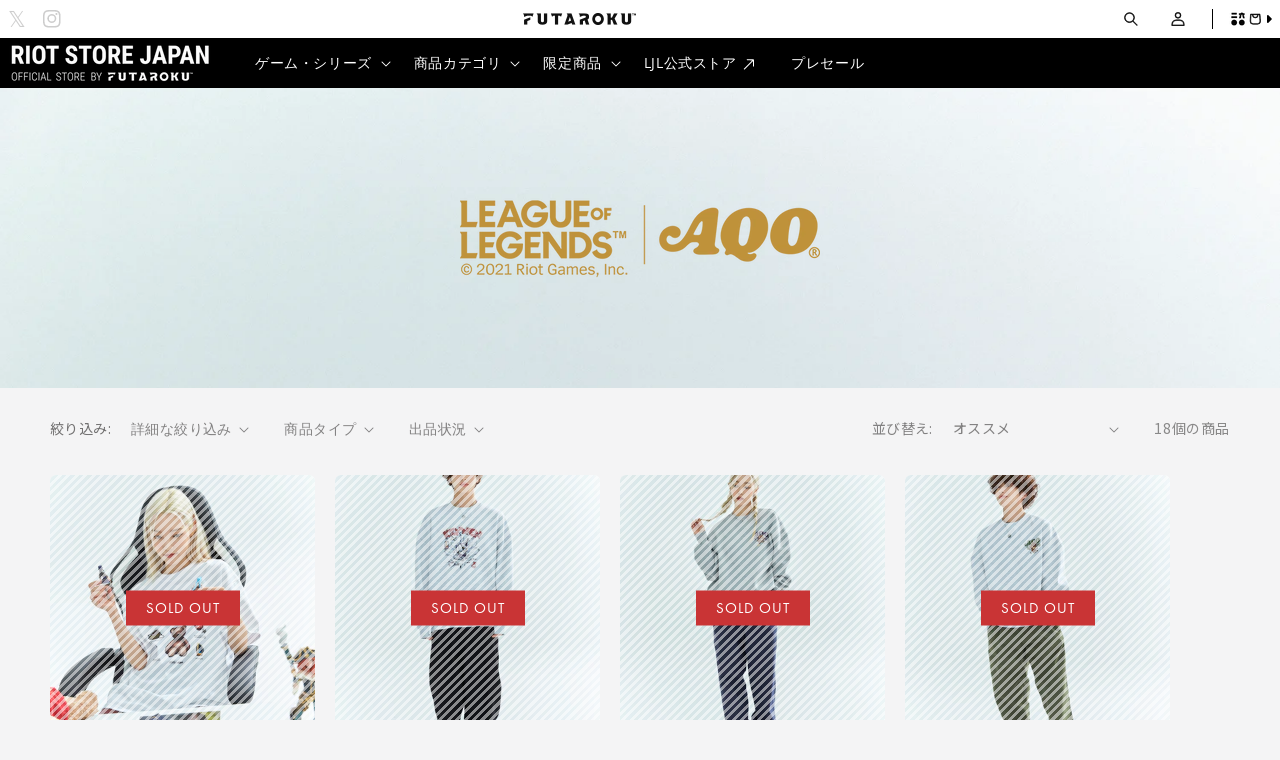

--- FILE ---
content_type: text/html; charset=utf-8
request_url: https://ljl.futaroku.gg/en/collections/aqo-lol
body_size: 50880
content:
<!doctype html>
<html class="no-js" lang="en">
  <head>
    
    <meta charset="utf-8">
    <meta http-equiv="X-UA-Compatible" content="IE=edge">
    <meta name="viewport" content="width=device-width,initial-scale=1">
    <meta name="theme-color" content="">

         
    
    
       <link rel="canonical" href="https://riotstore.jp/collections/aqo-lol">
    
    
    <link rel="preconnect" href="https://cdn.shopify.com" crossorigin>

         
    
      
          <meta name="robots" content="noindex, nofollow" />
      
    
    
    
    
<link rel="icon" type="image/png" href="//ljl.futaroku.gg/cdn/shop/files/LJL-favicon.png?crop=center&height=32&v=1734076788&width=32"><link rel="preconnect" href="https://fonts.shopifycdn.com" crossorigin><title>
      AQO × LoL｜Riot Store Japan
 &ndash; FUTAROKU</title>

    
      <meta name="description" content="Riot Store Japan, operated by FUTAROKU, is the official store for LoL, VALORANT, TFT and Arcane merchandise. FUTAROKU also sells a wide range of items, mainly official apparel and gear from overseas esports teams.">
    

    

<meta property="og:site_name" content="FUTAROKU">
<meta property="og:url" content="https://futaroku.gg/collections/aqo-lol">
<meta property="og:title" content="AQO × LoL｜Riot Store Japan">
<meta property="og:type" content="website">
<meta property="og:description" content="Riot Store Japan, operated by FUTAROKU, is the official store for LoL, VALORANT, TFT and Arcane merchandise. FUTAROKU also sells a wide range of items, mainly official apparel and gear from overseas esports teams."><meta property="og:image" content="http://ljl.futaroku.gg/cdn/shop/collections/Aqo_KV_web_home.png?v=1690788920">
    <meta property="og:image:secure_url" content="https://ljl.futaroku.gg/cdn/shop/collections/Aqo_KV_web_home.png?v=1690788920">
    <meta property="og:image:width" content="1280">
    <meta property="og:image:height" content="960"><meta name="twitter:site" content="@futaroku_gg"><meta name="twitter:card" content="summary_large_image">
<meta name="twitter:title" content="AQO × LoL｜Riot Store Japan">
<meta name="twitter:description" content="Riot Store Japan, operated by FUTAROKU, is the official store for LoL, VALORANT, TFT and Arcane merchandise. FUTAROKU also sells a wide range of items, mainly official apparel and gear from overseas esports teams.">


    <script src="//ljl.futaroku.gg/cdn/shop/t/16/assets/global.js?v=112757113558622395741767758824" defer="defer"></script>
    <script>window.performance && window.performance.mark && window.performance.mark('shopify.content_for_header.start');</script><meta name="google-site-verification" content="9e54wfxov_TKq8N4loquITDUlzX_OeBvfMZ2qCD0m1U">
<meta id="shopify-digital-wallet" name="shopify-digital-wallet" content="/45225443480/digital_wallets/dialog">
<meta name="shopify-checkout-api-token" content="b32b9c43f8d4a2d6215165fe415ca905">
<meta id="in-context-paypal-metadata" data-shop-id="45225443480" data-venmo-supported="false" data-environment="production" data-locale="en_US" data-paypal-v4="true" data-currency="JPY">
<link rel="alternate" type="application/atom+xml" title="Feed" href="/en/collections/aqo-lol.atom" />
<link rel="alternate" hreflang="x-default" href="https://futaroku.gg/collections/aqo-lol">
<link rel="alternate" hreflang="ja" href="https://futaroku.gg/collections/aqo-lol">
<link rel="alternate" hreflang="en-AT" href="https://global.futaroku.gg/collections/aqo-lol">
<link rel="alternate" hreflang="en-BE" href="https://global.futaroku.gg/collections/aqo-lol">
<link rel="alternate" hreflang="en-FI" href="https://global.futaroku.gg/collections/aqo-lol">
<link rel="alternate" hreflang="en-FR" href="https://global.futaroku.gg/collections/aqo-lol">
<link rel="alternate" hreflang="en-DE" href="https://global.futaroku.gg/collections/aqo-lol">
<link rel="alternate" hreflang="en-GR" href="https://global.futaroku.gg/collections/aqo-lol">
<link rel="alternate" hreflang="en-IE" href="https://global.futaroku.gg/collections/aqo-lol">
<link rel="alternate" hreflang="en-IT" href="https://global.futaroku.gg/collections/aqo-lol">
<link rel="alternate" hreflang="en-MC" href="https://global.futaroku.gg/collections/aqo-lol">
<link rel="alternate" hreflang="en-NL" href="https://global.futaroku.gg/collections/aqo-lol">
<link rel="alternate" hreflang="en-PT" href="https://global.futaroku.gg/collections/aqo-lol">
<link rel="alternate" hreflang="en-ES" href="https://global.futaroku.gg/collections/aqo-lol">
<link rel="alternate" hreflang="en-GB" href="https://global.futaroku.gg/collections/aqo-lol">
<link rel="alternate" hreflang="en-AU" href="https://global.futaroku.gg/collections/aqo-lol">
<link rel="alternate" hreflang="en-CA" href="https://global.futaroku.gg/collections/aqo-lol">
<link rel="alternate" hreflang="en-CH" href="https://global.futaroku.gg/collections/aqo-lol">
<link rel="alternate" hreflang="en-CZ" href="https://global.futaroku.gg/collections/aqo-lol">
<link rel="alternate" hreflang="en-DK" href="https://global.futaroku.gg/collections/aqo-lol">
<link rel="alternate" hreflang="en-HK" href="https://global.futaroku.gg/collections/aqo-lol">
<link rel="alternate" hreflang="en-IS" href="https://global.futaroku.gg/collections/aqo-lol">
<link rel="alternate" hreflang="en-KR" href="https://global.futaroku.gg/collections/aqo-lol">
<link rel="alternate" hreflang="en-MX" href="https://global.futaroku.gg/collections/aqo-lol">
<link rel="alternate" hreflang="en-NO" href="https://global.futaroku.gg/collections/aqo-lol">
<link rel="alternate" hreflang="en-NZ" href="https://global.futaroku.gg/collections/aqo-lol">
<link rel="alternate" hreflang="en-PL" href="https://global.futaroku.gg/collections/aqo-lol">
<link rel="alternate" hreflang="en-SE" href="https://global.futaroku.gg/collections/aqo-lol">
<link rel="alternate" hreflang="en-SG" href="https://global.futaroku.gg/collections/aqo-lol">
<link rel="alternate" hreflang="en-TW" href="https://global.futaroku.gg/collections/aqo-lol">
<link rel="alternate" type="application/json+oembed" href="https://futaroku.gg/collections/aqo-lol.oembed">
<script async="async" src="/checkouts/internal/preloads.js?locale=en-JP"></script>
<link rel="preconnect" href="https://shop.app" crossorigin="anonymous">
<script async="async" src="https://shop.app/checkouts/internal/preloads.js?locale=en-JP&shop_id=45225443480" crossorigin="anonymous"></script>
<script id="apple-pay-shop-capabilities" type="application/json">{"shopId":45225443480,"countryCode":"JP","currencyCode":"JPY","merchantCapabilities":["supports3DS"],"merchantId":"gid:\/\/shopify\/Shop\/45225443480","merchantName":"FUTAROKU","requiredBillingContactFields":["postalAddress","email","phone"],"requiredShippingContactFields":["postalAddress","email","phone"],"shippingType":"shipping","supportedNetworks":["visa","masterCard","amex","jcb","discover"],"total":{"type":"pending","label":"FUTAROKU","amount":"1.00"},"shopifyPaymentsEnabled":true,"supportsSubscriptions":true}</script>
<script id="shopify-features" type="application/json">{"accessToken":"b32b9c43f8d4a2d6215165fe415ca905","betas":["rich-media-storefront-analytics"],"domain":"ljl.futaroku.gg","predictiveSearch":false,"shopId":45225443480,"locale":"en"}</script>
<script>var Shopify = Shopify || {};
Shopify.shop = "futaroku.myshopify.com";
Shopify.locale = "en";
Shopify.currency = {"active":"JPY","rate":"1.0"};
Shopify.country = "JP";
Shopify.theme = {"name":"Futaroku Custom","id":150921576636,"schema_name":"Craft","schema_version":"3.0.0","theme_store_id":null,"role":"main"};
Shopify.theme.handle = "null";
Shopify.theme.style = {"id":null,"handle":null};
Shopify.cdnHost = "ljl.futaroku.gg/cdn";
Shopify.routes = Shopify.routes || {};
Shopify.routes.root = "/en/";</script>
<script type="module">!function(o){(o.Shopify=o.Shopify||{}).modules=!0}(window);</script>
<script>!function(o){function n(){var o=[];function n(){o.push(Array.prototype.slice.apply(arguments))}return n.q=o,n}var t=o.Shopify=o.Shopify||{};t.loadFeatures=n(),t.autoloadFeatures=n()}(window);</script>
<script>
  window.ShopifyPay = window.ShopifyPay || {};
  window.ShopifyPay.apiHost = "shop.app\/pay";
  window.ShopifyPay.redirectState = null;
</script>
<script id="shop-js-analytics" type="application/json">{"pageType":"collection"}</script>
<script defer="defer" async type="module" src="//ljl.futaroku.gg/cdn/shopifycloud/shop-js/modules/v2/client.init-shop-cart-sync_WVOgQShq.en.esm.js"></script>
<script defer="defer" async type="module" src="//ljl.futaroku.gg/cdn/shopifycloud/shop-js/modules/v2/chunk.common_C_13GLB1.esm.js"></script>
<script defer="defer" async type="module" src="//ljl.futaroku.gg/cdn/shopifycloud/shop-js/modules/v2/chunk.modal_CLfMGd0m.esm.js"></script>
<script type="module">
  await import("//ljl.futaroku.gg/cdn/shopifycloud/shop-js/modules/v2/client.init-shop-cart-sync_WVOgQShq.en.esm.js");
await import("//ljl.futaroku.gg/cdn/shopifycloud/shop-js/modules/v2/chunk.common_C_13GLB1.esm.js");
await import("//ljl.futaroku.gg/cdn/shopifycloud/shop-js/modules/v2/chunk.modal_CLfMGd0m.esm.js");

  window.Shopify.SignInWithShop?.initShopCartSync?.({"fedCMEnabled":true,"windoidEnabled":true});

</script>
<script>
  window.Shopify = window.Shopify || {};
  if (!window.Shopify.featureAssets) window.Shopify.featureAssets = {};
  window.Shopify.featureAssets['shop-js'] = {"shop-cart-sync":["modules/v2/client.shop-cart-sync_DuR37GeY.en.esm.js","modules/v2/chunk.common_C_13GLB1.esm.js","modules/v2/chunk.modal_CLfMGd0m.esm.js"],"init-fed-cm":["modules/v2/client.init-fed-cm_BucUoe6W.en.esm.js","modules/v2/chunk.common_C_13GLB1.esm.js","modules/v2/chunk.modal_CLfMGd0m.esm.js"],"shop-toast-manager":["modules/v2/client.shop-toast-manager_B0JfrpKj.en.esm.js","modules/v2/chunk.common_C_13GLB1.esm.js","modules/v2/chunk.modal_CLfMGd0m.esm.js"],"init-shop-cart-sync":["modules/v2/client.init-shop-cart-sync_WVOgQShq.en.esm.js","modules/v2/chunk.common_C_13GLB1.esm.js","modules/v2/chunk.modal_CLfMGd0m.esm.js"],"shop-button":["modules/v2/client.shop-button_B_U3bv27.en.esm.js","modules/v2/chunk.common_C_13GLB1.esm.js","modules/v2/chunk.modal_CLfMGd0m.esm.js"],"init-windoid":["modules/v2/client.init-windoid_DuP9q_di.en.esm.js","modules/v2/chunk.common_C_13GLB1.esm.js","modules/v2/chunk.modal_CLfMGd0m.esm.js"],"shop-cash-offers":["modules/v2/client.shop-cash-offers_BmULhtno.en.esm.js","modules/v2/chunk.common_C_13GLB1.esm.js","modules/v2/chunk.modal_CLfMGd0m.esm.js"],"pay-button":["modules/v2/client.pay-button_CrPSEbOK.en.esm.js","modules/v2/chunk.common_C_13GLB1.esm.js","modules/v2/chunk.modal_CLfMGd0m.esm.js"],"init-customer-accounts":["modules/v2/client.init-customer-accounts_jNk9cPYQ.en.esm.js","modules/v2/client.shop-login-button_DJ5ldayH.en.esm.js","modules/v2/chunk.common_C_13GLB1.esm.js","modules/v2/chunk.modal_CLfMGd0m.esm.js"],"avatar":["modules/v2/client.avatar_BTnouDA3.en.esm.js"],"checkout-modal":["modules/v2/client.checkout-modal_pBPyh9w8.en.esm.js","modules/v2/chunk.common_C_13GLB1.esm.js","modules/v2/chunk.modal_CLfMGd0m.esm.js"],"init-shop-for-new-customer-accounts":["modules/v2/client.init-shop-for-new-customer-accounts_BUoCy7a5.en.esm.js","modules/v2/client.shop-login-button_DJ5ldayH.en.esm.js","modules/v2/chunk.common_C_13GLB1.esm.js","modules/v2/chunk.modal_CLfMGd0m.esm.js"],"init-customer-accounts-sign-up":["modules/v2/client.init-customer-accounts-sign-up_CnczCz9H.en.esm.js","modules/v2/client.shop-login-button_DJ5ldayH.en.esm.js","modules/v2/chunk.common_C_13GLB1.esm.js","modules/v2/chunk.modal_CLfMGd0m.esm.js"],"init-shop-email-lookup-coordinator":["modules/v2/client.init-shop-email-lookup-coordinator_CzjY5t9o.en.esm.js","modules/v2/chunk.common_C_13GLB1.esm.js","modules/v2/chunk.modal_CLfMGd0m.esm.js"],"shop-follow-button":["modules/v2/client.shop-follow-button_CsYC63q7.en.esm.js","modules/v2/chunk.common_C_13GLB1.esm.js","modules/v2/chunk.modal_CLfMGd0m.esm.js"],"shop-login-button":["modules/v2/client.shop-login-button_DJ5ldayH.en.esm.js","modules/v2/chunk.common_C_13GLB1.esm.js","modules/v2/chunk.modal_CLfMGd0m.esm.js"],"shop-login":["modules/v2/client.shop-login_B9ccPdmx.en.esm.js","modules/v2/chunk.common_C_13GLB1.esm.js","modules/v2/chunk.modal_CLfMGd0m.esm.js"],"lead-capture":["modules/v2/client.lead-capture_D0K_KgYb.en.esm.js","modules/v2/chunk.common_C_13GLB1.esm.js","modules/v2/chunk.modal_CLfMGd0m.esm.js"],"payment-terms":["modules/v2/client.payment-terms_BWmiNN46.en.esm.js","modules/v2/chunk.common_C_13GLB1.esm.js","modules/v2/chunk.modal_CLfMGd0m.esm.js"]};
</script>
<script>(function() {
  var isLoaded = false;
  function asyncLoad() {
    if (isLoaded) return;
    isLoaded = true;
    var urls = ["https:\/\/linq-bundle.s3.us-east-2.amazonaws.com\/script-tags\/45225443480.js?v=1618299941075\u0026shop=futaroku.myshopify.com"];
    for (var i = 0; i < urls.length; i++) {
      var s = document.createElement('script');
      s.type = 'text/javascript';
      s.async = true;
      s.src = urls[i];
      var x = document.getElementsByTagName('script')[0];
      x.parentNode.insertBefore(s, x);
    }
  };
  if(window.attachEvent) {
    window.attachEvent('onload', asyncLoad);
  } else {
    window.addEventListener('load', asyncLoad, false);
  }
})();</script>
<script id="__st">var __st={"a":45225443480,"offset":32400,"reqid":"927f15f4-285c-48d4-b7ad-2979c22f8944-1769641023","pageurl":"ljl.futaroku.gg\/en\/collections\/aqo-lol","u":"ea81f9039476","p":"collection","rtyp":"collection","rid":294157189308};</script>
<script>window.ShopifyPaypalV4VisibilityTracking = true;</script>
<script id="captcha-bootstrap">!function(){'use strict';const t='contact',e='account',n='new_comment',o=[[t,t],['blogs',n],['comments',n],[t,'customer']],c=[[e,'customer_login'],[e,'guest_login'],[e,'recover_customer_password'],[e,'create_customer']],r=t=>t.map((([t,e])=>`form[action*='/${t}']:not([data-nocaptcha='true']) input[name='form_type'][value='${e}']`)).join(','),a=t=>()=>t?[...document.querySelectorAll(t)].map((t=>t.form)):[];function s(){const t=[...o],e=r(t);return a(e)}const i='password',u='form_key',d=['recaptcha-v3-token','g-recaptcha-response','h-captcha-response',i],f=()=>{try{return window.sessionStorage}catch{return}},m='__shopify_v',_=t=>t.elements[u];function p(t,e,n=!1){try{const o=window.sessionStorage,c=JSON.parse(o.getItem(e)),{data:r}=function(t){const{data:e,action:n}=t;return t[m]||n?{data:e,action:n}:{data:t,action:n}}(c);for(const[e,n]of Object.entries(r))t.elements[e]&&(t.elements[e].value=n);n&&o.removeItem(e)}catch(o){console.error('form repopulation failed',{error:o})}}const l='form_type',E='cptcha';function T(t){t.dataset[E]=!0}const w=window,h=w.document,L='Shopify',v='ce_forms',y='captcha';let A=!1;((t,e)=>{const n=(g='f06e6c50-85a8-45c8-87d0-21a2b65856fe',I='https://cdn.shopify.com/shopifycloud/storefront-forms-hcaptcha/ce_storefront_forms_captcha_hcaptcha.v1.5.2.iife.js',D={infoText:'Protected by hCaptcha',privacyText:'Privacy',termsText:'Terms'},(t,e,n)=>{const o=w[L][v],c=o.bindForm;if(c)return c(t,g,e,D).then(n);var r;o.q.push([[t,g,e,D],n]),r=I,A||(h.body.append(Object.assign(h.createElement('script'),{id:'captcha-provider',async:!0,src:r})),A=!0)});var g,I,D;w[L]=w[L]||{},w[L][v]=w[L][v]||{},w[L][v].q=[],w[L][y]=w[L][y]||{},w[L][y].protect=function(t,e){n(t,void 0,e),T(t)},Object.freeze(w[L][y]),function(t,e,n,w,h,L){const[v,y,A,g]=function(t,e,n){const i=e?o:[],u=t?c:[],d=[...i,...u],f=r(d),m=r(i),_=r(d.filter((([t,e])=>n.includes(e))));return[a(f),a(m),a(_),s()]}(w,h,L),I=t=>{const e=t.target;return e instanceof HTMLFormElement?e:e&&e.form},D=t=>v().includes(t);t.addEventListener('submit',(t=>{const e=I(t);if(!e)return;const n=D(e)&&!e.dataset.hcaptchaBound&&!e.dataset.recaptchaBound,o=_(e),c=g().includes(e)&&(!o||!o.value);(n||c)&&t.preventDefault(),c&&!n&&(function(t){try{if(!f())return;!function(t){const e=f();if(!e)return;const n=_(t);if(!n)return;const o=n.value;o&&e.removeItem(o)}(t);const e=Array.from(Array(32),(()=>Math.random().toString(36)[2])).join('');!function(t,e){_(t)||t.append(Object.assign(document.createElement('input'),{type:'hidden',name:u})),t.elements[u].value=e}(t,e),function(t,e){const n=f();if(!n)return;const o=[...t.querySelectorAll(`input[type='${i}']`)].map((({name:t})=>t)),c=[...d,...o],r={};for(const[a,s]of new FormData(t).entries())c.includes(a)||(r[a]=s);n.setItem(e,JSON.stringify({[m]:1,action:t.action,data:r}))}(t,e)}catch(e){console.error('failed to persist form',e)}}(e),e.submit())}));const S=(t,e)=>{t&&!t.dataset[E]&&(n(t,e.some((e=>e===t))),T(t))};for(const o of['focusin','change'])t.addEventListener(o,(t=>{const e=I(t);D(e)&&S(e,y())}));const B=e.get('form_key'),M=e.get(l),P=B&&M;t.addEventListener('DOMContentLoaded',(()=>{const t=y();if(P)for(const e of t)e.elements[l].value===M&&p(e,B);[...new Set([...A(),...v().filter((t=>'true'===t.dataset.shopifyCaptcha))])].forEach((e=>S(e,t)))}))}(h,new URLSearchParams(w.location.search),n,t,e,['guest_login'])})(!0,!0)}();</script>
<script integrity="sha256-4kQ18oKyAcykRKYeNunJcIwy7WH5gtpwJnB7kiuLZ1E=" data-source-attribution="shopify.loadfeatures" defer="defer" src="//ljl.futaroku.gg/cdn/shopifycloud/storefront/assets/storefront/load_feature-a0a9edcb.js" crossorigin="anonymous"></script>
<script crossorigin="anonymous" defer="defer" src="//ljl.futaroku.gg/cdn/shopifycloud/storefront/assets/shopify_pay/storefront-65b4c6d7.js?v=20250812"></script>
<script data-source-attribution="shopify.dynamic_checkout.dynamic.init">var Shopify=Shopify||{};Shopify.PaymentButton=Shopify.PaymentButton||{isStorefrontPortableWallets:!0,init:function(){window.Shopify.PaymentButton.init=function(){};var t=document.createElement("script");t.src="https://ljl.futaroku.gg/cdn/shopifycloud/portable-wallets/latest/portable-wallets.en.js",t.type="module",document.head.appendChild(t)}};
</script>
<script data-source-attribution="shopify.dynamic_checkout.buyer_consent">
  function portableWalletsHideBuyerConsent(e){var t=document.getElementById("shopify-buyer-consent"),n=document.getElementById("shopify-subscription-policy-button");t&&n&&(t.classList.add("hidden"),t.setAttribute("aria-hidden","true"),n.removeEventListener("click",e))}function portableWalletsShowBuyerConsent(e){var t=document.getElementById("shopify-buyer-consent"),n=document.getElementById("shopify-subscription-policy-button");t&&n&&(t.classList.remove("hidden"),t.removeAttribute("aria-hidden"),n.addEventListener("click",e))}window.Shopify?.PaymentButton&&(window.Shopify.PaymentButton.hideBuyerConsent=portableWalletsHideBuyerConsent,window.Shopify.PaymentButton.showBuyerConsent=portableWalletsShowBuyerConsent);
</script>
<script data-source-attribution="shopify.dynamic_checkout.cart.bootstrap">document.addEventListener("DOMContentLoaded",(function(){function t(){return document.querySelector("shopify-accelerated-checkout-cart, shopify-accelerated-checkout")}if(t())Shopify.PaymentButton.init();else{new MutationObserver((function(e,n){t()&&(Shopify.PaymentButton.init(),n.disconnect())})).observe(document.body,{childList:!0,subtree:!0})}}));
</script>
<link id="shopify-accelerated-checkout-styles" rel="stylesheet" media="screen" href="https://ljl.futaroku.gg/cdn/shopifycloud/portable-wallets/latest/accelerated-checkout-backwards-compat.css" crossorigin="anonymous">
<style id="shopify-accelerated-checkout-cart">
        #shopify-buyer-consent {
  margin-top: 1em;
  display: inline-block;
  width: 100%;
}

#shopify-buyer-consent.hidden {
  display: none;
}

#shopify-subscription-policy-button {
  background: none;
  border: none;
  padding: 0;
  text-decoration: underline;
  font-size: inherit;
  cursor: pointer;
}

#shopify-subscription-policy-button::before {
  box-shadow: none;
}

      </style>
<script id="sections-script" data-sections="header,footer" defer="defer" src="//ljl.futaroku.gg/cdn/shop/t/16/compiled_assets/scripts.js?v=7057"></script>
<script>window.performance && window.performance.mark && window.performance.mark('shopify.content_for_header.end');</script>


    <style data-shopify>
      @font-face {
  font-family: "Open Sans";
  font-weight: 400;
  font-style: normal;
  font-display: swap;
  src: url("//ljl.futaroku.gg/cdn/fonts/open_sans/opensans_n4.c32e4d4eca5273f6d4ee95ddf54b5bbb75fc9b61.woff2") format("woff2"),
       url("//ljl.futaroku.gg/cdn/fonts/open_sans/opensans_n4.5f3406f8d94162b37bfa232b486ac93ee892406d.woff") format("woff");
}

      @font-face {
  font-family: "Open Sans";
  font-weight: 700;
  font-style: normal;
  font-display: swap;
  src: url("//ljl.futaroku.gg/cdn/fonts/open_sans/opensans_n7.a9393be1574ea8606c68f4441806b2711d0d13e4.woff2") format("woff2"),
       url("//ljl.futaroku.gg/cdn/fonts/open_sans/opensans_n7.7b8af34a6ebf52beb1a4c1d8c73ad6910ec2e553.woff") format("woff");
}

      @font-face {
  font-family: "Open Sans";
  font-weight: 400;
  font-style: italic;
  font-display: swap;
  src: url("//ljl.futaroku.gg/cdn/fonts/open_sans/opensans_i4.6f1d45f7a46916cc95c694aab32ecbf7509cbf33.woff2") format("woff2"),
       url("//ljl.futaroku.gg/cdn/fonts/open_sans/opensans_i4.4efaa52d5a57aa9a57c1556cc2b7465d18839daa.woff") format("woff");
}

      @font-face {
  font-family: "Open Sans";
  font-weight: 700;
  font-style: italic;
  font-display: swap;
  src: url("//ljl.futaroku.gg/cdn/fonts/open_sans/opensans_i7.916ced2e2ce15f7fcd95d196601a15e7b89ee9a4.woff2") format("woff2"),
       url("//ljl.futaroku.gg/cdn/fonts/open_sans/opensans_i7.99a9cff8c86ea65461de497ade3d515a98f8b32a.woff") format("woff");
}

      @font-face {
  font-family: "Open Sans";
  font-weight: 700;
  font-style: normal;
  font-display: swap;
  src: url("//ljl.futaroku.gg/cdn/fonts/open_sans/opensans_n7.a9393be1574ea8606c68f4441806b2711d0d13e4.woff2") format("woff2"),
       url("//ljl.futaroku.gg/cdn/fonts/open_sans/opensans_n7.7b8af34a6ebf52beb1a4c1d8c73ad6910ec2e553.woff") format("woff");
}


      :root {
        --font-body-family: "Open Sans", sans-serif;
        --font-body-style: normal;
        --font-body-weight: 400;
        --font-body-weight-bold: 700;

        --font-heading-family: "Open Sans", sans-serif;
        --font-heading-style: normal;
        --font-heading-weight: 700;

        --font-body-scale: 1.0;
        --font-heading-scale: 1.0;

        --color-base-text: 92, 91, 91;
        --color-shadow: 92, 91, 91;
        --color-base-background-1: 244, 244, 245;
        --color-base-background-2: 255, 255, 255;
        --color-base-solid-button-labels: 204, 204, 204;
        --color-base-outline-button-labels: 80, 86, 85;
        --color-base-accent-1: 92, 91, 91;
        --color-base-accent-2: 35, 35, 35;
        --payment-terms-background-color: #f4f4f5;

        --gradient-base-background-1: #f4f4f5;
        --gradient-base-background-2: #FFFFFF;
        --gradient-base-accent-1: #5c5b5b;
        --gradient-base-accent-2: #232323;

        --media-padding: px;
        --media-border-opacity: 0.1;
        --media-border-width: 0px;
        --media-radius: 6px;
        --media-shadow-opacity: 0.0;
        --media-shadow-horizontal-offset: 0px;
        --media-shadow-vertical-offset: 4px;
        --media-shadow-blur-radius: 5px;

        --page-width: 140rem;
        --page-width-margin: 0rem;

        --card-image-padding: 0.0rem;
        --card-corner-radius: 0.6rem;
        --card-text-alignment: left;
        --card-border-width: 0.0rem;
        --card-border-opacity: 0.1;
        --card-shadow-opacity: 0.0;
        --card-shadow-horizontal-offset: 0.0rem;
        --card-shadow-vertical-offset: 0.4rem;
        --card-shadow-blur-radius: 0.5rem;

        --badge-corner-radius: 0.6rem;

        --popup-border-width: 1px;
        --popup-border-opacity: 0.5;
        --popup-corner-radius: 6px;
        --popup-shadow-opacity: 0.0;
        --popup-shadow-horizontal-offset: 0px;
        --popup-shadow-vertical-offset: 4px;
        --popup-shadow-blur-radius: 5px;

        --drawer-border-width: 1px;
        --drawer-border-opacity: 0.1;
        --drawer-shadow-opacity: 0.0;
        --drawer-shadow-horizontal-offset: 0px;
        --drawer-shadow-vertical-offset: 4px;
        --drawer-shadow-blur-radius: 5px;

        --spacing-sections-desktop: 0px;
        --spacing-sections-mobile: 0px;

        --grid-desktop-vertical-spacing: 20px;
        --grid-desktop-horizontal-spacing: 20px;
        --grid-mobile-vertical-spacing: 10px;
        --grid-mobile-horizontal-spacing: 10px;

        --text-boxes-border-opacity: 0.1;
        --text-boxes-border-width: 0px;
        --text-boxes-radius: 6px;
        --text-boxes-shadow-opacity: 0.0;
        --text-boxes-shadow-horizontal-offset: 0px;
        --text-boxes-shadow-vertical-offset: 4px;
        --text-boxes-shadow-blur-radius: 5px;

        --buttons-radius: 6px;
        --buttons-radius-outset: 7px;
        --buttons-border-width: 1px;
        --buttons-border-opacity: 1.0;
        --buttons-shadow-opacity: 0.0;
        --buttons-shadow-horizontal-offset: 0px;
        --buttons-shadow-vertical-offset: 4px;
        --buttons-shadow-blur-radius: 5px;
        --buttons-border-offset: 0.3px;

        --inputs-radius: 6px;
        --inputs-border-width: 1px;
        --inputs-border-opacity: 0.55;
        --inputs-shadow-opacity: 0.0;
        --inputs-shadow-horizontal-offset: 0px;
        --inputs-margin-offset: 0px;
        --inputs-shadow-vertical-offset: 4px;
        --inputs-shadow-blur-radius: 5px;
        --inputs-radius-outset: 7px;

        --variant-pills-radius: 40px;
        --variant-pills-border-width: 1px;
        --variant-pills-border-opacity: 0.55;
        --variant-pills-shadow-opacity: 0.0;
        --variant-pills-shadow-horizontal-offset: 0px;
        --variant-pills-shadow-vertical-offset: 4px;
        --variant-pills-shadow-blur-radius: 5px;
      }

      *,
      *::before,
      *::after {
        box-sizing: inherit;
      }

      html {
        box-sizing: border-box;
        font-size: calc(var(--font-body-scale) * 62.5%);
        height: 100%;
      }

      body {
        display: grid;
        grid-template-rows: auto auto 1fr auto;
        grid-template-columns: 100%;
        min-height: 100%;
        margin: 0;
        font-size: 1.5rem;
        letter-spacing: 0.06rem;
        line-height: calc(1 + 0.8 / var(--font-body-scale));
        font-family: var(--font-body-family);
        font-style: var(--font-body-style);
        font-weight: var(--font-body-weight);
      }

      @media screen and (min-width: 750px) {
        body {
          font-size: 1.6rem;
        }
      }
    </style>

    <link href="//ljl.futaroku.gg/cdn/shop/t/16/assets/base.css?v=43242179749487000721767758822" rel="stylesheet" type="text/css" media="all" />
<link rel="preload" as="font" href="//ljl.futaroku.gg/cdn/fonts/open_sans/opensans_n4.c32e4d4eca5273f6d4ee95ddf54b5bbb75fc9b61.woff2" type="font/woff2" crossorigin><link rel="preload" as="font" href="//ljl.futaroku.gg/cdn/fonts/open_sans/opensans_n7.a9393be1574ea8606c68f4441806b2711d0d13e4.woff2" type="font/woff2" crossorigin>
    <link rel="stylesheet" href="https://use.typekit.net/hdp6qgs.css">

    
    <link rel="preconnect" href="https://fonts.googleapis.com">
	<link rel="preconnect" href="https://fonts.gstatic.com" crossorigin>
	<link href="https://fonts.googleapis.com/css2?family=Noto+Sans+JP:wght@100;300;400;500;700;900&display=swap" rel="stylesheet">

    <script>document.documentElement.className = document.documentElement.className.replace('no-js', 'js');
    if (Shopify.designMode) {
      document.documentElement.classList.add('shopify-design-mode');
    }
    </script>
  <!-- BEGIN app block: shopify://apps/t-lab-ai-language-translate/blocks/custom_translations/b5b83690-efd4-434d-8c6a-a5cef4019faf --><!-- BEGIN app snippet: custom_translation_scripts --><script>
(()=>{var o=/\([0-9]+?\)$/,M=/\r?\n|\r|\t|\xa0|\u200B|\u200E|&nbsp;| /g,v=/<\/?[a-z][\s\S]*>/i,t=/^(https?:\/\/|\/\/)[^\s/$.?#].[^\s]*$/i,k=/\{\{\s*([a-zA-Z_]\w*)\s*\}\}/g,p=/\{\{\s*([a-zA-Z_]\w*)\s*\}\}/,r=/^(https:)?\/\/cdn\.shopify\.com\/(.+)\.(png|jpe?g|gif|webp|svgz?|bmp|tiff?|ico|avif)/i,e=/^(https:)?\/\/cdn\.shopify\.com/i,a=/\b(?:https?|ftp)?:?\/\/?[^\s\/]+\/[^\s]+\.(?:png|jpe?g|gif|webp|svgz?|bmp|tiff?|ico|avif)\b/i,I=/url\(['"]?(.*?)['"]?\)/,m="__label:",i=document.createElement("textarea"),u={t:["src","data-src","data-source","data-href","data-zoom","data-master","data-bg","base-src"],i:["srcset","data-srcset"],o:["href","data-href"],u:["href","data-href","data-src","data-zoom"]},g=new Set(["img","picture","button","p","a","input"]),h=16.67,s=function(n){return n.nodeType===Node.ELEMENT_NODE},c=function(n){return n.nodeType===Node.TEXT_NODE};function w(n){return r.test(n.trim())||a.test(n.trim())}function b(n){return(n=>(n=n.trim(),t.test(n)))(n)||e.test(n.trim())}var l=function(n){return!n||0===n.trim().length};function j(n){return i.innerHTML=n,i.value}function T(n){return A(j(n))}function A(n){return n.trim().replace(o,"").replace(M,"").trim()}var _=1e3;function D(n){n=n.trim().replace(M,"").replace(/&amp;/g,"&").replace(/&gt;/g,">").replace(/&lt;/g,"<").trim();return n.length>_?N(n):n}function E(n){return n.trim().toLowerCase().replace(/^https:/i,"")}function N(n){for(var t=5381,r=0;r<n.length;r++)t=(t<<5)+t^n.charCodeAt(r);return(t>>>0).toString(36)}function f(n){for(var t=document.createElement("template"),r=(t.innerHTML=n,["SCRIPT","IFRAME","OBJECT","EMBED","LINK","META"]),e=/^(on\w+|srcdoc|style)$/i,a=document.createTreeWalker(t.content,NodeFilter.SHOW_ELEMENT),i=a.nextNode();i;i=a.nextNode()){var o=i;if(r.includes(o.nodeName))o.remove();else for(var u=o.attributes.length-1;0<=u;--u)e.test(o.attributes[u].name)&&o.removeAttribute(o.attributes[u].name)}return t.innerHTML}function d(n,t,r){void 0===r&&(r=20);for(var e=n,a=0;e&&e.parentElement&&a<r;){for(var i=e.parentElement,o=0,u=t;o<u.length;o++)for(var s=u[o],c=0,l=s.l;c<l.length;c++){var f=l[c];switch(f.type){case"class":for(var d=0,v=i.classList;d<v.length;d++){var p=v[d];if(f.value.test(p))return s.label}break;case"id":if(i.id&&f.value.test(i.id))return s.label;break;case"attribute":if(i.hasAttribute(f.name)){if(!f.value)return s.label;var m=i.getAttribute(f.name);if(m&&f.value.test(m))return s.label}}}e=i,a++}return"unknown"}function y(n,t){var r,e,a;"function"==typeof window.fetch&&"AbortController"in window?(r=new AbortController,e=setTimeout(function(){return r.abort()},3e3),fetch(n,{credentials:"same-origin",signal:r.signal}).then(function(n){return clearTimeout(e),n.ok?n.json():Promise.reject(n)}).then(t).catch(console.error)):((a=new XMLHttpRequest).onreadystatechange=function(){4===a.readyState&&200===a.status&&t(JSON.parse(a.responseText))},a.open("GET",n,!0),a.timeout=3e3,a.send())}function O(){var l=/([^\s]+)\.(png|jpe?g|gif|webp|svgz?|bmp|tiff?|ico|avif)$/i,f=/_(\{width\}x*|\{width\}x\{height\}|\d{3,4}x\d{3,4}|\d{3,4}x|x\d{3,4}|pinco|icon|thumb|small|compact|medium|large|grande|original|master)(_crop_\w+)*(@[2-3]x)*(.progressive)*$/i,d=/^(https?|ftp|file):\/\//i;function r(n){var t,r="".concat(n.path).concat(n.v).concat(null!=(r=n.size)?r:"",".").concat(n.p);return n.m&&(r="".concat(n.path).concat(n.m,"/").concat(n.v).concat(null!=(t=n.size)?t:"",".").concat(n.p)),n.host&&(r="".concat(null!=(t=n.protocol)?t:"","//").concat(n.host).concat(r)),n.g&&(r+=n.g),r}return{h:function(n){var t=!0,r=(d.test(n)||n.startsWith("//")||(t=!1,n="https://example.com"+n),t);n.startsWith("//")&&(r=!1,n="https:"+n);try{new URL(n)}catch(n){return null}var e,a,i,o,u,s,n=new URL(n),c=n.pathname.split("/").filter(function(n){return n});return c.length<1||(a=c.pop(),e=null!=(e=c.pop())?e:null,null===(a=a.match(l)))?null:(s=a[1],a=a[2],i=s.match(f),o=s,(u=null)!==i&&(o=s.substring(0,i.index),u=i[0]),s=0<c.length?"/"+c.join("/")+"/":"/",{protocol:r?n.protocol:null,host:t?n.host:null,path:s,g:n.search,m:e,v:o,size:u,p:a,version:n.searchParams.get("v"),width:n.searchParams.get("width")})},T:r,S:function(n){return(n.m?"/".concat(n.m,"/"):"/").concat(n.v,".").concat(n.p)},M:function(n){return(n.m?"/".concat(n.m,"/"):"/").concat(n.v,".").concat(n.p,"?v=").concat(n.version||"0")},k:function(n,t){return r({protocol:t.protocol,host:t.host,path:t.path,g:t.g,m:t.m,v:t.v,size:n.size,p:t.p,version:t.version,width:t.width})}}}var x,S,C={},H={};function q(p,n){var m=new Map,g=new Map,i=new Map,r=new Map,e=new Map,a=new Map,o=new Map,u=function(n){return n.toLowerCase().replace(/[\s\W_]+/g,"")},s=new Set(n.A.map(u)),c=0,l=!1,f=!1,d=O();function v(n,t,r){s.has(u(n))||n&&t&&(r.set(n,t),l=!0)}function t(n,t){if(n&&n.trim()&&0!==m.size){var r=A(n),e=H[r];if(e&&(p.log("dictionary",'Overlapping text: "'.concat(n,'" related to html: "').concat(e,'"')),t)&&(n=>{if(n)for(var t=h(n.outerHTML),r=t._,e=(t.I||(r=0),n.parentElement),a=0;e&&a<5;){var i=h(e.outerHTML),o=i.I,i=i._;if(o){if(p.log("dictionary","Ancestor depth ".concat(a,": overlap score=").concat(i.toFixed(3),", base=").concat(r.toFixed(3))),r<i)return 1;if(i<r&&0<r)return}e=e.parentElement,a++}})(t))p.log("dictionary",'Skipping text translation for "'.concat(n,'" because an ancestor HTML translation exists'));else{e=m.get(r);if(e)return e;var a=n;if(a&&a.trim()&&0!==g.size){for(var i,o,u,s=g.entries(),c=s.next();!c.done;){var l=c.value[0],f=c.value[1],d=a.trim().match(l);if(d&&1<d.length){i=l,o=f,u=d;break}c=s.next()}if(i&&o&&u){var v=u.slice(1),t=o.match(k);if(t&&t.length===v.length)return t.reduce(function(n,t,r){return n.replace(t,v[r])},o)}}}}return null}function h(n){var r,e,a;return!n||!n.trim()||0===i.size?{I:null,_:0}:(r=D(n),a=0,(e=null)!=(n=i.get(r))?{I:n,_:1}:(i.forEach(function(n,t){-1!==t.indexOf(r)&&(t=r.length/t.length,a<t)&&(a=t,e=n)}),{I:e,_:a}))}function w(n){return n&&n.trim()&&0!==i.size&&(n=D(n),null!=(n=i.get(n)))?n:null}function b(n){if(n&&n.trim()&&0!==r.size){var t=E(n),t=r.get(t);if(t)return t;t=d.h(n);if(t){n=d.M(t).toLowerCase(),n=r.get(n);if(n)return n;n=d.S(t).toLowerCase(),t=r.get(n);if(t)return t}}return null}function T(n){return!n||!n.trim()||0===e.size||void 0===(n=e.get(A(n)))?null:n}function y(n){return!n||!n.trim()||0===a.size||void 0===(n=a.get(E(n)))?null:n}function x(n){var t;return!n||!n.trim()||0===o.size?null:null!=(t=o.get(A(n)))?t:(t=D(n),void 0!==(n=o.get(t))?n:null)}function S(){var n={j:m,D:g,N:i,O:r,C:e,H:a,q:o,L:l,R:c,F:C};return JSON.stringify(n,function(n,t){return t instanceof Map?Object.fromEntries(t.entries()):t})}return{J:function(n,t){v(n,t,m)},U:function(n,t){n&&t&&(n=new RegExp("^".concat(n,"$"),"s"),g.set(n,t),l=!0)},$:function(n,t){var r;n!==t&&(v((r=j(r=n).trim().replace(M,"").trim()).length>_?N(r):r,t,i),c=Math.max(c,n.length))},P:function(n,t){v(n,t,r),(n=d.h(n))&&(v(d.M(n).toLowerCase(),t,r),v(d.S(n).toLowerCase(),t,r))},G:function(n,t){v(n.replace("[img-alt]","").replace(M,"").trim(),t,e)},B:function(n,t){v(n,t,a)},W:function(n,t){f=!0,v(n,t,o)},V:function(){return p.log("dictionary","Translation dictionaries: ",S),i.forEach(function(n,r){m.forEach(function(n,t){r!==t&&-1!==r.indexOf(t)&&(C[t]=A(n),H[t]=r)})}),p.log("dictionary","appliedTextTranslations: ",JSON.stringify(C)),p.log("dictionary","overlappingTexts: ",JSON.stringify(H)),{L:l,Z:f,K:t,X:w,Y:b,nn:T,tn:y,rn:x}}}}function z(n,t,r){function f(n,t){t=n.split(t);return 2===t.length?t[1].trim()?t:[t[0]]:[n]}var d=q(r,t);return n.forEach(function(n){if(n){var c,l=n.name,n=n.value;if(l&&n){if("string"==typeof n)try{c=JSON.parse(n)}catch(n){return void r.log("dictionary","Invalid metafield JSON for "+l,function(){return String(n)})}else c=n;c&&Object.keys(c).forEach(function(e){if(e){var n,t,r,a=c[e];if(a)if(e!==a)if(l.includes("judge"))r=T(e),d.W(r,a);else if(e.startsWith("[img-alt]"))d.G(e,a);else if(e.startsWith("[img-src]"))n=E(e.replace("[img-src]","")),d.P(n,a);else if(v.test(e))d.$(e,a);else if(w(e))n=E(e),d.P(n,a);else if(b(e))r=E(e),d.B(r,a);else if("/"===(n=(n=e).trim())[0]&&"/"!==n[1]&&(r=E(e),d.B(r,a),r=T(e),d.J(r,a)),p.test(e))(s=(r=e).match(k))&&0<s.length&&(t=r.replace(/[-\/\\^$*+?.()|[\]]/g,"\\$&"),s.forEach(function(n){t=t.replace(n,"(.*)")}),d.U(t,a));else if(e.startsWith(m))r=a.replace(m,""),s=e.replace(m,""),d.J(T(s),r);else{if("product_tags"===l)for(var i=0,o=["_",":"];i<o.length;i++){var u=(n=>{if(e.includes(n)){var t=f(e,n),r=f(a,n);if(t.length===r.length)return t.forEach(function(n,t){n!==r[t]&&(d.J(T(n),r[t]),d.J(T("".concat(n,":")),"".concat(r[t],":")))}),{value:void 0}}})(o[i]);if("object"==typeof u)return u.value}var s=T(e);s!==a&&d.J(s,a)}}})}}}),d.V()}function L(y,x){var e=[{label:"judge-me",l:[{type:"class",value:/jdgm/i},{type:"id",value:/judge-me/i},{type:"attribute",name:"data-widget-name",value:/review_widget/i}]}],a=O();function S(r,n,e){n.forEach(function(n){var t=r.getAttribute(n);t&&(t=n.includes("href")?e.tn(t):e.K(t))&&r.setAttribute(n,t)})}function M(n,t,r){var e,a=n.getAttribute(t);a&&((e=i(a=E(a.split("&")[0]),r))?n.setAttribute(t,e):(e=r.tn(a))&&n.setAttribute(t,e))}function k(n,t,r){var e=n.getAttribute(t);e&&(e=((n,t)=>{var r=(n=n.split(",").filter(function(n){return null!=n&&""!==n.trim()}).map(function(n){var n=n.trim().split(/\s+/),t=n[0].split("?"),r=t[0],t=t[1],t=t?t.split("&"):[],e=((n,t)=>{for(var r=0;r<n.length;r++)if(t(n[r]))return n[r];return null})(t,function(n){return n.startsWith("v=")}),t=t.filter(function(n){return!n.startsWith("v=")}),n=n[1];return{url:r,version:e,en:t.join("&"),size:n}}))[0].url;if(r=i(r=n[0].version?"".concat(r,"?").concat(n[0].version):r,t)){var e=a.h(r);if(e)return n.map(function(n){var t=n.url,r=a.h(t);return r&&(t=a.k(r,e)),n.en&&(r=t.includes("?")?"&":"?",t="".concat(t).concat(r).concat(n.en)),t=n.size?"".concat(t," ").concat(n.size):t}).join(",")}})(e,r))&&n.setAttribute(t,e)}function i(n,t){var r=a.h(n);return null===r?null:(n=t.Y(n))?null===(n=a.h(n))?null:a.k(r,n):(n=a.S(r),null===(t=t.Y(n))||null===(n=a.h(t))?null:a.k(r,n))}function A(n,t,r){var e,a,i,o;r.an&&(e=n,a=r.on,u.o.forEach(function(n){var t=e.getAttribute(n);if(!t)return!1;!t.startsWith("/")||t.startsWith("//")||t.startsWith(a)||(t="".concat(a).concat(t),e.setAttribute(n,t))})),i=n,r=u.u.slice(),o=t,r.forEach(function(n){var t,r=i.getAttribute(n);r&&(w(r)?(t=o.Y(r))&&i.setAttribute(n,t):(t=o.tn(r))&&i.setAttribute(n,t))})}function _(t,r){var n,e,a,i,o;u.t.forEach(function(n){return M(t,n,r)}),u.i.forEach(function(n){return k(t,n,r)}),e="alt",a=r,(o=(n=t).getAttribute(e))&&((i=a.nn(o))?n.setAttribute(e,i):(i=a.K(o))&&n.setAttribute(e,i))}return{un:function(n){return!(!n||!s(n)||x.sn.includes((n=n).tagName.toLowerCase())||n.classList.contains("tl-switcher-container")||(n=n.parentNode)&&["SCRIPT","STYLE"].includes(n.nodeName.toUpperCase()))},cn:function(n){if(c(n)&&null!=(t=n.textContent)&&t.trim()){if(y.Z)if("judge-me"===d(n,e,5)){var t=y.rn(n.textContent);if(t)return void(n.textContent=j(t))}var r,t=y.K(n.textContent,n.parentElement||void 0);t&&(r=n.textContent.trim().replace(o,"").trim(),n.textContent=j(n.textContent.replace(r,t)))}},ln:function(n){if(!!l(n.textContent)||!n.innerHTML)return!1;if(y.Z&&"judge-me"===d(n,e,5)){var t=y.rn(n.innerHTML);if(t)return n.innerHTML=f(t),!0}t=y.X(n.innerHTML);return!!t&&(n.innerHTML=f(t),!0)},fn:function(n){var t,r,e,a,i,o,u,s,c,l;switch(S(n,["data-label","title"],y),n.tagName.toLowerCase()){case"span":S(n,["data-tooltip"],y);break;case"a":A(n,y,x);break;case"input":c=u=y,(l=(s=o=n).getAttribute("type"))&&("submit"===l||"button"===l)&&(l=s.getAttribute("value"),c=c.K(l))&&s.setAttribute("value",c),S(o,["placeholder"],u);break;case"textarea":S(n,["placeholder"],y);break;case"img":_(n,y);break;case"picture":for(var f=y,d=n.childNodes,v=0;v<d.length;v++){var p=d[v];if(p.tagName)switch(p.tagName.toLowerCase()){case"source":k(p,"data-srcset",f),k(p,"srcset",f);break;case"img":_(p,f)}}break;case"div":s=l=y,(u=o=c=n)&&(o=o.style.backgroundImage||o.getAttribute("data-bg")||"")&&"none"!==o&&(o=o.match(I))&&o[1]&&(o=o[1],s=s.Y(o))&&(u.style.backgroundImage='url("'.concat(s,'")')),a=c,i=l,["src","data-src","data-bg"].forEach(function(n){return M(a,n,i)}),["data-bgset"].forEach(function(n){return k(a,n,i)}),["data-href"].forEach(function(n){return S(a,[n],i)});break;case"button":r=y,(e=(t=n).getAttribute("value"))&&(r=r.K(e))&&t.setAttribute("value",r);break;case"iframe":e=y,(r=(t=n).getAttribute("src"))&&(e=e.tn(r))&&t.setAttribute("src",e);break;case"video":for(var m=n,g=y,h=["src"],w=0;w<h.length;w++){var b=h[w],T=m.getAttribute(b);T&&(T=g.tn(T))&&m.setAttribute(b,T)}}},getImageTranslation:function(n){return i(n,y)}}}function R(s,c,l){r=c.dn,e=new WeakMap;var r,e,a={add:function(n){var t=Date.now()+r;e.set(n,t)},has:function(n){var t=null!=(t=e.get(n))?t:0;return!(Date.now()>=t&&(e.delete(n),1))}},i=[],o=[],f=[],d=[],u=2*h,v=3*h;function p(n){var t,r,e;n&&(n.nodeType===Node.TEXT_NODE&&s.un(n.parentElement)?s.cn(n):s.un(n)&&(n=n,s.fn(n),t=g.has(n.tagName.toLowerCase())||(t=(t=n).getBoundingClientRect(),r=window.innerHeight||document.documentElement.clientHeight,e=window.innerWidth||document.documentElement.clientWidth,r=t.top<=r&&0<=t.top+t.height,e=t.left<=e&&0<=t.left+t.width,r&&e),a.has(n)||(t?i:o).push(n)))}function m(n){if(l.log("messageHandler","Processing element:",n),s.un(n)){var t=s.ln(n);if(a.add(n),!t){var r=n.childNodes;l.log("messageHandler","Child nodes:",r);for(var e=0;e<r.length;e++)p(r[e])}}}requestAnimationFrame(function n(){for(var t=performance.now();0<i.length;){var r=i.shift();if(r&&!a.has(r)&&m(r),performance.now()-t>=v)break}requestAnimationFrame(n)}),requestAnimationFrame(function n(){for(var t=performance.now();0<o.length;){var r=o.shift();if(r&&!a.has(r)&&m(r),performance.now()-t>=u)break}requestAnimationFrame(n)}),c.vn&&requestAnimationFrame(function n(){for(var t=performance.now();0<f.length;){var r=f.shift();if(r&&s.fn(r),performance.now()-t>=u)break}requestAnimationFrame(n)}),c.pn&&requestAnimationFrame(function n(){for(var t=performance.now();0<d.length;){var r=d.shift();if(r&&s.cn(r),performance.now()-t>=u)break}requestAnimationFrame(n)});var n={subtree:!0,childList:!0,attributes:c.vn,characterData:c.pn};new MutationObserver(function(n){l.log("observer","Observer:",n);for(var t=0;t<n.length;t++){var r=n[t];switch(r.type){case"childList":for(var e=r.addedNodes,a=0;a<e.length;a++)p(e[a]);var i=r.target.childNodes;if(i.length<=10)for(var o=0;o<i.length;o++)p(i[o]);break;case"attributes":var u=r.target;s.un(u)&&u&&f.push(u);break;case"characterData":c.pn&&(u=r.target)&&u.nodeType===Node.TEXT_NODE&&d.push(u)}}}).observe(document.documentElement,n)}void 0===window.TranslationLab&&(window.TranslationLab={}),window.TranslationLab.CustomTranslations=(x=(()=>{var a;try{a=window.localStorage.getItem("tlab_debug_mode")||null}catch(n){a=null}return{log:function(n,t){for(var r=[],e=2;e<arguments.length;e++)r[e-2]=arguments[e];!a||"observer"===n&&"all"===a||("all"===a||a===n||"custom"===n&&"custom"===a)&&(n=r.map(function(n){if("function"==typeof n)try{return n()}catch(n){return"Error generating parameter: ".concat(n.message)}return n}),console.log.apply(console,[t].concat(n)))}}})(),S=null,{init:function(n,t){n&&!n.isPrimaryLocale&&n.translationsMetadata&&n.translationsMetadata.length&&(0<(t=((n,t,r,e)=>{function a(n,t){for(var r=[],e=2;e<arguments.length;e++)r[e-2]=arguments[e];for(var a=0,i=r;a<i.length;a++){var o=i[a];if(o&&void 0!==o[n])return o[n]}return t}var i=window.localStorage.getItem("tlab_feature_options"),o=null;if(i)try{o=JSON.parse(i)}catch(n){e.log("dictionary","Invalid tlab_feature_options JSON",String(n))}var r=a("useMessageHandler",!0,o,i=r),u=a("messageHandlerCooldown",2e3,o,i),s=a("localizeUrls",!1,o,i),c=a("processShadowRoot",!1,o,i),l=a("attributesMutations",!1,o,i),f=a("processCharacterData",!1,o,i),d=a("excludedTemplates",[],o,i),o=a("phraseIgnoreList",[],o,i);return e.log("dictionary","useMessageHandler:",r),e.log("dictionary","messageHandlerCooldown:",u),e.log("dictionary","localizeUrls:",s),e.log("dictionary","processShadowRoot:",c),e.log("dictionary","attributesMutations:",l),e.log("dictionary","processCharacterData:",f),e.log("dictionary","excludedTemplates:",d),e.log("dictionary","phraseIgnoreList:",o),{sn:["html","head","meta","script","noscript","style","link","canvas","svg","g","path","ellipse","br","hr"],locale:n,on:t,gn:r,dn:u,an:s,hn:c,vn:l,pn:f,mn:d,A:o}})(n.locale,n.on,t,x)).mn.length&&t.mn.includes(n.template)||(n=z(n.translationsMetadata,t,x),S=L(n,t),n.L&&(t.gn&&R(S,t,x),window.addEventListener("DOMContentLoaded",function(){function e(n){n=/\/products\/(.+?)(\?.+)?$/.exec(n);return n?n[1]:null}var n,t,r,a;(a=document.querySelector(".cbb-frequently-bought-selector-label-name"))&&"true"!==a.getAttribute("translated")&&(n=e(window.location.pathname))&&(t="https://".concat(window.location.host,"/products/").concat(n,".json"),r="https://".concat(window.location.host).concat(window.Shopify.routes.root,"products/").concat(n,".json"),y(t,function(n){a.childNodes.forEach(function(t){t.textContent===n.product.title&&y(r,function(n){t.textContent!==n.product.title&&(t.textContent=n.product.title,a.setAttribute("translated","true"))})})}),document.querySelectorAll('[class*="cbb-frequently-bought-selector-link"]').forEach(function(t){var n,r;"true"!==t.getAttribute("translated")&&(n=t.getAttribute("href"))&&(r=e(n))&&y("https://".concat(window.location.host).concat(window.Shopify.routes.root,"products/").concat(r,".json"),function(n){t.textContent!==n.product.title&&(t.textContent=n.product.title,t.setAttribute("translated","true"))})}))}))))},getImageTranslation:function(n){return x.log("dictionary","translationManager: ",S),S?S.getImageTranslation(n):null}})})();
</script><!-- END app snippet -->

<script>
  (function() {
    var ctx = {
      locale: 'en',
      isPrimaryLocale: false,
      rootUrl: '/en',
      translationsMetadata: [{}],
      template: "collection.aqoxlol",
    };
    var settings = null;
    TranslationLab.CustomTranslations.init(ctx, settings);
  })()
</script>


<!-- END app block --><link href="https://monorail-edge.shopifysvc.com" rel="dns-prefetch">
<script>(function(){if ("sendBeacon" in navigator && "performance" in window) {try {var session_token_from_headers = performance.getEntriesByType('navigation')[0].serverTiming.find(x => x.name == '_s').description;} catch {var session_token_from_headers = undefined;}var session_cookie_matches = document.cookie.match(/_shopify_s=([^;]*)/);var session_token_from_cookie = session_cookie_matches && session_cookie_matches.length === 2 ? session_cookie_matches[1] : "";var session_token = session_token_from_headers || session_token_from_cookie || "";function handle_abandonment_event(e) {var entries = performance.getEntries().filter(function(entry) {return /monorail-edge.shopifysvc.com/.test(entry.name);});if (!window.abandonment_tracked && entries.length === 0) {window.abandonment_tracked = true;var currentMs = Date.now();var navigation_start = performance.timing.navigationStart;var payload = {shop_id: 45225443480,url: window.location.href,navigation_start,duration: currentMs - navigation_start,session_token,page_type: "collection"};window.navigator.sendBeacon("https://monorail-edge.shopifysvc.com/v1/produce", JSON.stringify({schema_id: "online_store_buyer_site_abandonment/1.1",payload: payload,metadata: {event_created_at_ms: currentMs,event_sent_at_ms: currentMs}}));}}window.addEventListener('pagehide', handle_abandonment_event);}}());</script>
<script id="web-pixels-manager-setup">(function e(e,d,r,n,o){if(void 0===o&&(o={}),!Boolean(null===(a=null===(i=window.Shopify)||void 0===i?void 0:i.analytics)||void 0===a?void 0:a.replayQueue)){var i,a;window.Shopify=window.Shopify||{};var t=window.Shopify;t.analytics=t.analytics||{};var s=t.analytics;s.replayQueue=[],s.publish=function(e,d,r){return s.replayQueue.push([e,d,r]),!0};try{self.performance.mark("wpm:start")}catch(e){}var l=function(){var e={modern:/Edge?\/(1{2}[4-9]|1[2-9]\d|[2-9]\d{2}|\d{4,})\.\d+(\.\d+|)|Firefox\/(1{2}[4-9]|1[2-9]\d|[2-9]\d{2}|\d{4,})\.\d+(\.\d+|)|Chrom(ium|e)\/(9{2}|\d{3,})\.\d+(\.\d+|)|(Maci|X1{2}).+ Version\/(15\.\d+|(1[6-9]|[2-9]\d|\d{3,})\.\d+)([,.]\d+|)( \(\w+\)|)( Mobile\/\w+|) Safari\/|Chrome.+OPR\/(9{2}|\d{3,})\.\d+\.\d+|(CPU[ +]OS|iPhone[ +]OS|CPU[ +]iPhone|CPU IPhone OS|CPU iPad OS)[ +]+(15[._]\d+|(1[6-9]|[2-9]\d|\d{3,})[._]\d+)([._]\d+|)|Android:?[ /-](13[3-9]|1[4-9]\d|[2-9]\d{2}|\d{4,})(\.\d+|)(\.\d+|)|Android.+Firefox\/(13[5-9]|1[4-9]\d|[2-9]\d{2}|\d{4,})\.\d+(\.\d+|)|Android.+Chrom(ium|e)\/(13[3-9]|1[4-9]\d|[2-9]\d{2}|\d{4,})\.\d+(\.\d+|)|SamsungBrowser\/([2-9]\d|\d{3,})\.\d+/,legacy:/Edge?\/(1[6-9]|[2-9]\d|\d{3,})\.\d+(\.\d+|)|Firefox\/(5[4-9]|[6-9]\d|\d{3,})\.\d+(\.\d+|)|Chrom(ium|e)\/(5[1-9]|[6-9]\d|\d{3,})\.\d+(\.\d+|)([\d.]+$|.*Safari\/(?![\d.]+ Edge\/[\d.]+$))|(Maci|X1{2}).+ Version\/(10\.\d+|(1[1-9]|[2-9]\d|\d{3,})\.\d+)([,.]\d+|)( \(\w+\)|)( Mobile\/\w+|) Safari\/|Chrome.+OPR\/(3[89]|[4-9]\d|\d{3,})\.\d+\.\d+|(CPU[ +]OS|iPhone[ +]OS|CPU[ +]iPhone|CPU IPhone OS|CPU iPad OS)[ +]+(10[._]\d+|(1[1-9]|[2-9]\d|\d{3,})[._]\d+)([._]\d+|)|Android:?[ /-](13[3-9]|1[4-9]\d|[2-9]\d{2}|\d{4,})(\.\d+|)(\.\d+|)|Mobile Safari.+OPR\/([89]\d|\d{3,})\.\d+\.\d+|Android.+Firefox\/(13[5-9]|1[4-9]\d|[2-9]\d{2}|\d{4,})\.\d+(\.\d+|)|Android.+Chrom(ium|e)\/(13[3-9]|1[4-9]\d|[2-9]\d{2}|\d{4,})\.\d+(\.\d+|)|Android.+(UC? ?Browser|UCWEB|U3)[ /]?(15\.([5-9]|\d{2,})|(1[6-9]|[2-9]\d|\d{3,})\.\d+)\.\d+|SamsungBrowser\/(5\.\d+|([6-9]|\d{2,})\.\d+)|Android.+MQ{2}Browser\/(14(\.(9|\d{2,})|)|(1[5-9]|[2-9]\d|\d{3,})(\.\d+|))(\.\d+|)|K[Aa][Ii]OS\/(3\.\d+|([4-9]|\d{2,})\.\d+)(\.\d+|)/},d=e.modern,r=e.legacy,n=navigator.userAgent;return n.match(d)?"modern":n.match(r)?"legacy":"unknown"}(),u="modern"===l?"modern":"legacy",c=(null!=n?n:{modern:"",legacy:""})[u],f=function(e){return[e.baseUrl,"/wpm","/b",e.hashVersion,"modern"===e.buildTarget?"m":"l",".js"].join("")}({baseUrl:d,hashVersion:r,buildTarget:u}),m=function(e){var d=e.version,r=e.bundleTarget,n=e.surface,o=e.pageUrl,i=e.monorailEndpoint;return{emit:function(e){var a=e.status,t=e.errorMsg,s=(new Date).getTime(),l=JSON.stringify({metadata:{event_sent_at_ms:s},events:[{schema_id:"web_pixels_manager_load/3.1",payload:{version:d,bundle_target:r,page_url:o,status:a,surface:n,error_msg:t},metadata:{event_created_at_ms:s}}]});if(!i)return console&&console.warn&&console.warn("[Web Pixels Manager] No Monorail endpoint provided, skipping logging."),!1;try{return self.navigator.sendBeacon.bind(self.navigator)(i,l)}catch(e){}var u=new XMLHttpRequest;try{return u.open("POST",i,!0),u.setRequestHeader("Content-Type","text/plain"),u.send(l),!0}catch(e){return console&&console.warn&&console.warn("[Web Pixels Manager] Got an unhandled error while logging to Monorail."),!1}}}}({version:r,bundleTarget:l,surface:e.surface,pageUrl:self.location.href,monorailEndpoint:e.monorailEndpoint});try{o.browserTarget=l,function(e){var d=e.src,r=e.async,n=void 0===r||r,o=e.onload,i=e.onerror,a=e.sri,t=e.scriptDataAttributes,s=void 0===t?{}:t,l=document.createElement("script"),u=document.querySelector("head"),c=document.querySelector("body");if(l.async=n,l.src=d,a&&(l.integrity=a,l.crossOrigin="anonymous"),s)for(var f in s)if(Object.prototype.hasOwnProperty.call(s,f))try{l.dataset[f]=s[f]}catch(e){}if(o&&l.addEventListener("load",o),i&&l.addEventListener("error",i),u)u.appendChild(l);else{if(!c)throw new Error("Did not find a head or body element to append the script");c.appendChild(l)}}({src:f,async:!0,onload:function(){if(!function(){var e,d;return Boolean(null===(d=null===(e=window.Shopify)||void 0===e?void 0:e.analytics)||void 0===d?void 0:d.initialized)}()){var d=window.webPixelsManager.init(e)||void 0;if(d){var r=window.Shopify.analytics;r.replayQueue.forEach((function(e){var r=e[0],n=e[1],o=e[2];d.publishCustomEvent(r,n,o)})),r.replayQueue=[],r.publish=d.publishCustomEvent,r.visitor=d.visitor,r.initialized=!0}}},onerror:function(){return m.emit({status:"failed",errorMsg:"".concat(f," has failed to load")})},sri:function(e){var d=/^sha384-[A-Za-z0-9+/=]+$/;return"string"==typeof e&&d.test(e)}(c)?c:"",scriptDataAttributes:o}),m.emit({status:"loading"})}catch(e){m.emit({status:"failed",errorMsg:(null==e?void 0:e.message)||"Unknown error"})}}})({shopId: 45225443480,storefrontBaseUrl: "https://futaroku.gg",extensionsBaseUrl: "https://extensions.shopifycdn.com/cdn/shopifycloud/web-pixels-manager",monorailEndpoint: "https://monorail-edge.shopifysvc.com/unstable/produce_batch",surface: "storefront-renderer",enabledBetaFlags: ["2dca8a86"],webPixelsConfigList: [{"id":"470319292","configuration":"{\"config\":\"{\\\"pixel_id\\\":\\\"G-PZ3XBJGQEQ\\\",\\\"google_tag_ids\\\":[\\\"G-PZ3XBJGQEQ\\\",\\\"AW-453387510\\\",\\\"GT-MQ76RMZ\\\"],\\\"target_country\\\":\\\"JP\\\",\\\"gtag_events\\\":[{\\\"type\\\":\\\"search\\\",\\\"action_label\\\":[\\\"G-PZ3XBJGQEQ\\\",\\\"AW-453387510\\\/yGMCCIib_e4BEPbJmNgB\\\"]},{\\\"type\\\":\\\"begin_checkout\\\",\\\"action_label\\\":[\\\"G-PZ3XBJGQEQ\\\",\\\"AW-453387510\\\/xeoRCI2a_e4BEPbJmNgB\\\"]},{\\\"type\\\":\\\"view_item\\\",\\\"action_label\\\":[\\\"G-PZ3XBJGQEQ\\\",\\\"AW-453387510\\\/A0HaCIea_e4BEPbJmNgB\\\",\\\"MC-ZFV5CW0DQK\\\"]},{\\\"type\\\":\\\"purchase\\\",\\\"action_label\\\":[\\\"G-PZ3XBJGQEQ\\\",\\\"AW-453387510\\\/nYqMCISa_e4BEPbJmNgB\\\",\\\"MC-ZFV5CW0DQK\\\"]},{\\\"type\\\":\\\"page_view\\\",\\\"action_label\\\":[\\\"G-PZ3XBJGQEQ\\\",\\\"AW-453387510\\\/zjEWCIGa_e4BEPbJmNgB\\\",\\\"MC-ZFV5CW0DQK\\\"]},{\\\"type\\\":\\\"add_payment_info\\\",\\\"action_label\\\":[\\\"G-PZ3XBJGQEQ\\\",\\\"AW-453387510\\\/h6CmCIub_e4BEPbJmNgB\\\"]},{\\\"type\\\":\\\"add_to_cart\\\",\\\"action_label\\\":[\\\"G-PZ3XBJGQEQ\\\",\\\"AW-453387510\\\/qD4wCIqa_e4BEPbJmNgB\\\"]}],\\\"enable_monitoring_mode\\\":false}\"}","eventPayloadVersion":"v1","runtimeContext":"OPEN","scriptVersion":"b2a88bafab3e21179ed38636efcd8a93","type":"APP","apiClientId":1780363,"privacyPurposes":[],"dataSharingAdjustments":{"protectedCustomerApprovalScopes":["read_customer_address","read_customer_email","read_customer_name","read_customer_personal_data","read_customer_phone"]}},{"id":"180977852","configuration":"{\"pixel_id\":\"363265861529660\",\"pixel_type\":\"facebook_pixel\",\"metaapp_system_user_token\":\"-\"}","eventPayloadVersion":"v1","runtimeContext":"OPEN","scriptVersion":"ca16bc87fe92b6042fbaa3acc2fbdaa6","type":"APP","apiClientId":2329312,"privacyPurposes":["ANALYTICS","MARKETING","SALE_OF_DATA"],"dataSharingAdjustments":{"protectedCustomerApprovalScopes":["read_customer_address","read_customer_email","read_customer_name","read_customer_personal_data","read_customer_phone"]}},{"id":"45154492","configuration":"{\"myshopifyDomain\":\"futaroku.myshopify.com\"}","eventPayloadVersion":"v1","runtimeContext":"STRICT","scriptVersion":"23b97d18e2aa74363140dc29c9284e87","type":"APP","apiClientId":2775569,"privacyPurposes":["ANALYTICS","MARKETING","SALE_OF_DATA"],"dataSharingAdjustments":{"protectedCustomerApprovalScopes":["read_customer_address","read_customer_email","read_customer_name","read_customer_phone","read_customer_personal_data"]}},{"id":"shopify-app-pixel","configuration":"{}","eventPayloadVersion":"v1","runtimeContext":"STRICT","scriptVersion":"0450","apiClientId":"shopify-pixel","type":"APP","privacyPurposes":["ANALYTICS","MARKETING"]},{"id":"shopify-custom-pixel","eventPayloadVersion":"v1","runtimeContext":"LAX","scriptVersion":"0450","apiClientId":"shopify-pixel","type":"CUSTOM","privacyPurposes":["ANALYTICS","MARKETING"]}],isMerchantRequest: false,initData: {"shop":{"name":"FUTAROKU","paymentSettings":{"currencyCode":"JPY"},"myshopifyDomain":"futaroku.myshopify.com","countryCode":"JP","storefrontUrl":"https:\/\/futaroku.gg"},"customer":null,"cart":null,"checkout":null,"productVariants":[],"purchasingCompany":null},},"https://ljl.futaroku.gg/cdn","1d2a099fw23dfb22ep557258f5m7a2edbae",{"modern":"","legacy":""},{"shopId":"45225443480","storefrontBaseUrl":"https:\/\/futaroku.gg","extensionBaseUrl":"https:\/\/extensions.shopifycdn.com\/cdn\/shopifycloud\/web-pixels-manager","surface":"storefront-renderer","enabledBetaFlags":"[\"2dca8a86\"]","isMerchantRequest":"false","hashVersion":"1d2a099fw23dfb22ep557258f5m7a2edbae","publish":"custom","events":"[[\"page_viewed\",{}],[\"collection_viewed\",{\"collection\":{\"id\":\"294157189308\",\"title\":\"AQO × LoL\",\"productVariants\":[{\"price\":{\"amount\":5280.0,\"currencyCode\":\"JPY\"},\"product\":{\"title\":\"[AQO x League of Legends] Chart Print T-Shirt \",\"vendor\":\"AQO\",\"id\":\"7991135568060\",\"untranslatedTitle\":\"[AQO x League of Legends] Chart Print T-Shirt \",\"url\":\"\/en\/products\/aqo-x-lol-chart-t-shirts-white\",\"type\":\"Apparel\"},\"id\":\"42858817749180\",\"image\":{\"src\":\"\/\/ljl.futaroku.gg\/cdn\/shop\/products\/Hi_AQO_579.jpg?v=1690784630\"},\"sku\":\"AQO-TS-WHITE-1\",\"title\":\"1 SIZE\",\"untranslatedTitle\":\"1 SIZE\"},{\"price\":{\"amount\":9460.0,\"currencyCode\":\"JPY\"},\"product\":{\"title\":\"[AQO x League of Legends] Cartoon Kennen Sweatshirt Oatmeal \",\"vendor\":\"AQO\",\"id\":\"7991134552252\",\"untranslatedTitle\":\"[AQO x League of Legends] Cartoon Kennen Sweatshirt Oatmeal \",\"url\":\"\/en\/products\/aqo-%E3%83%AA%E3%83%BC%E3%82%B0-%E3%82%AA%E3%83%96-%E3%83%AC%E3%82%B8%E3%82%A7%E3%83%B3%E3%83%89-%E3%82%AB%E3%83%BC%E3%83%88%E3%82%A5%E3%83%BC%E3%83%B3%E3%82%B1%E3%83%8D%E3%83%B3-%E3%82%B9%E3%82%A6%E3%82%A7%E3%83%83%E3%83%88-%E3%82%AA%E3%83%BC%E3%83%88%E3%83%9F%E3%83%BC%E3%83%AB\",\"type\":\"Apparel\"},\"id\":\"42858815586492\",\"image\":{\"src\":\"\/\/ljl.futaroku.gg\/cdn\/shop\/products\/Hi_AQO_492.jpg?v=1690784340\"},\"sku\":\"AQO-SW-KN-OAT-1\",\"title\":\"1 SIZE\",\"untranslatedTitle\":\"1 SIZE\"},{\"price\":{\"amount\":9460.0,\"currencyCode\":\"JPY\"},\"product\":{\"title\":\"[AQO x League of Legends] Kennen Sweatshirt Grey \",\"vendor\":\"AQO\",\"id\":\"7991134716092\",\"untranslatedTitle\":\"[AQO x League of Legends] Kennen Sweatshirt Grey \",\"url\":\"\/en\/products\/aqo-%E3%83%AA%E3%83%BC%E3%82%B0-%E3%82%AA%E3%83%96-%E3%83%AC%E3%82%B8%E3%82%A7%E3%83%B3%E3%83%89-%E3%82%B1%E3%83%8D%E3%83%B3-%E3%82%B9%E3%82%A6%E3%82%A7%E3%83%83%E3%83%88-%E3%82%B0%E3%83%AC%E3%83%BC\",\"type\":\"Apparel\"},\"id\":\"42858815946940\",\"image\":{\"src\":\"\/\/ljl.futaroku.gg\/cdn\/shop\/products\/Hi_AQO_1629.jpg?v=1690784379\"},\"sku\":\"AQO-SW-KN-GREY-1\",\"title\":\"1 SIZE\",\"untranslatedTitle\":\"1 SIZE\"},{\"price\":{\"amount\":9460.0,\"currencyCode\":\"JPY\"},\"product\":{\"title\":\"[AQO x League of Legends] Teemo Sweatshirt Oatmeal \",\"vendor\":\"AQO\",\"id\":\"7991135469756\",\"untranslatedTitle\":\"[AQO x League of Legends] Teemo Sweatshirt Oatmeal \",\"url\":\"\/en\/products\/aqo-x-lol-teemo-boksil-sweatshirts-oatmeal\",\"type\":\"Apparel\"},\"id\":\"42858817454268\",\"image\":{\"src\":\"\/\/ljl.futaroku.gg\/cdn\/shop\/products\/Hi_AQO_142.jpg?v=1690784593\"},\"sku\":\"AQO-SW-OAT-1\",\"title\":\"1 SIZE\",\"untranslatedTitle\":\"1 SIZE\"},{\"price\":{\"amount\":6622.0,\"currencyCode\":\"JPY\"},\"product\":{\"title\":\"[AQO x League of Legends] Ziggs Sweatshirt Navy \",\"vendor\":\"AQO\",\"id\":\"7991134650556\",\"untranslatedTitle\":\"[AQO x League of Legends] Ziggs Sweatshirt Navy \",\"url\":\"\/en\/products\/aqo-%E3%83%AA%E3%83%BC%E3%82%B0-%E3%82%AA%E3%83%96-%E3%83%AC%E3%82%B8%E3%82%A7%E3%83%B3%E3%83%89-%E3%82%B8%E3%82%B0%E3%82%B9-%E3%82%B9%E3%82%A6%E3%82%A7%E3%83%83%E3%83%88-%E3%83%8D%E3%82%A4%E3%83%93%E3%83%BC\",\"type\":\"Apparel\"},\"id\":\"42858815848636\",\"image\":{\"src\":\"\/\/ljl.futaroku.gg\/cdn\/shop\/products\/Hi_AQO_162.jpg?v=1690784360\"},\"sku\":\"AQO-SW-JG-NAVY-1\",\"title\":\"1 SIZE\",\"untranslatedTitle\":\"1 SIZE\"},{\"price\":{\"amount\":6622.0,\"currencyCode\":\"JPY\"},\"product\":{\"title\":\"[AQO x League of Legends] Cartoon Ziggs Sweatshirt Gray \",\"vendor\":\"AQO\",\"id\":\"7991134519484\",\"untranslatedTitle\":\"[AQO x League of Legends] Cartoon Ziggs Sweatshirt Gray \",\"url\":\"\/en\/products\/aqo-%E3%83%AA%E3%83%BC%E3%82%B0-%E3%82%AA%E3%83%96-%E3%83%AC%E3%82%B8%E3%82%A7%E3%83%B3%E3%83%89-%E3%82%AB%E3%83%BC%E3%83%88%E3%82%A5%E3%83%BC%E3%83%B3%E3%82%B8%E3%82%B0%E3%82%B9-%E3%82%B9%E3%82%A6%E3%82%A7%E3%83%83%E3%83%88-%E3%82%B0%E3%83%AC%E3%83%BC\",\"type\":\"Apparel\"},\"id\":\"42858815520956\",\"image\":{\"src\":\"\/\/ljl.futaroku.gg\/cdn\/shop\/products\/Hi_AQO_1034.jpg?v=1690784322\"},\"sku\":\"AQO-SW-JG-GREY-1\",\"title\":\"1 SIZE\",\"untranslatedTitle\":\"1 SIZE\"},{\"price\":{\"amount\":5280.0,\"currencyCode\":\"JPY\"},\"product\":{\"title\":\"[AQO x League of Legends] Blanket Navy\",\"vendor\":\"AQO\",\"id\":\"7991135600828\",\"untranslatedTitle\":\"[AQO x League of Legends] Blanket Navy\",\"url\":\"\/en\/products\/aqo-x-lol-blanket-navy\",\"type\":\"Apparel\"},\"id\":\"42858817814716\",\"image\":{\"src\":\"\/\/ljl.futaroku.gg\/cdn\/shop\/products\/Hi_AQO_2030.jpg?v=1690784651\"},\"sku\":\"AQO-BLK-NAVY\",\"title\":\"Default Title\",\"untranslatedTitle\":\"Default Title\"},{\"price\":{\"amount\":6622.0,\"currencyCode\":\"JPY\"},\"product\":{\"title\":\"[AQO x League of Legends] Yordles Sweatshirt Navy \",\"vendor\":\"AQO\",\"id\":\"7991135535292\",\"untranslatedTitle\":\"[AQO x League of Legends] Yordles Sweatshirt Navy \",\"url\":\"\/en\/products\/aqo-x-lol-4boksil-sweatshirts-navy\",\"type\":\"Apparel\"},\"id\":\"42858817683644\",\"image\":{\"src\":\"\/\/ljl.futaroku.gg\/cdn\/shop\/products\/Hi_AQO_862.jpg?v=1690784612\"},\"sku\":\"AQO-SW-NAVY-1\",\"title\":\"1 SIZE\",\"untranslatedTitle\":\"1 SIZE\"},{\"price\":{\"amount\":6622.0,\"currencyCode\":\"JPY\"},\"product\":{\"title\":\"[AQO x League of Legends] Yordles Sweatshirt Grey \",\"vendor\":\"AQO\",\"id\":\"7991134781628\",\"untranslatedTitle\":\"[AQO x League of Legends] Yordles Sweatshirt Grey \",\"url\":\"\/en\/products\/aqo-%E3%83%AA%E3%83%BC%E3%82%B0-%E3%82%AA%E3%83%96-%E3%83%AC%E3%82%B8%E3%82%A7%E3%83%B3%E3%83%89-%E3%83%A8%E3%83%BC%E3%83%89%E3%83%AB%E3%82%BA-%E3%82%B9%E3%82%A6%E3%82%A7%E3%83%83%E3%83%88-%E3%82%B0%E3%83%AC%E3%83%BC\",\"type\":\"Apparel\"},\"id\":\"42858816176316\",\"image\":{\"src\":\"\/\/ljl.futaroku.gg\/cdn\/shop\/products\/Hi_AQO_1008.jpg?v=1690784400\"},\"sku\":\"AQO-SW-GREY-1\",\"title\":\"1 SIZE\",\"untranslatedTitle\":\"1 SIZE\"},{\"price\":{\"amount\":10450.0,\"currencyCode\":\"JPY\"},\"product\":{\"title\":\"[AQO x League of Legends] Teemo Hoodie Black\",\"vendor\":\"AQO\",\"id\":\"7991135043772\",\"untranslatedTitle\":\"[AQO x League of Legends] Teemo Hoodie Black\",\"url\":\"\/en\/products\/aqo-x-lol-teemo-boksil-hoodie-black\",\"type\":\"Apparel\"},\"id\":\"42858816667836\",\"image\":{\"src\":\"\/\/ljl.futaroku.gg\/cdn\/shop\/products\/Hi_AQO_1573.jpg?v=1690784460\"},\"sku\":\"AQO-HD-BOK-BLACK-1\",\"title\":\"1 SIZE\",\"untranslatedTitle\":\"1 SIZE\"},{\"price\":{\"amount\":10450.0,\"currencyCode\":\"JPY\"},\"product\":{\"title\":\"[AQO x League of Legends] Teemo Hoodie Ivory\",\"vendor\":\"AQO\",\"id\":\"7991135174844\",\"untranslatedTitle\":\"[AQO x League of Legends] Teemo Hoodie Ivory\",\"url\":\"\/en\/products\/aqo-x-lol-teemo-boksil-hoodie-ivory\",\"type\":\"Apparel\"},\"id\":\"42858816897212\",\"image\":{\"src\":\"\/\/ljl.futaroku.gg\/cdn\/shop\/products\/Hi_AQO_1742.jpg?v=1690784478\"},\"sku\":\"AQO-HD-BOK-IVORY-1\",\"title\":\"1 SIZE\",\"untranslatedTitle\":\"1 SIZE\"},{\"price\":{\"amount\":9460.0,\"currencyCode\":\"JPY\"},\"product\":{\"title\":\"[AQO x League of Legends] Cartoon Teemo Sweatshirt Ivory\",\"vendor\":\"AQO\",\"id\":\"7991135404220\",\"untranslatedTitle\":\"[AQO x League of Legends] Cartoon Teemo Sweatshirt Ivory\",\"url\":\"\/en\/products\/aqo-x-lol-teemo-cartoon-sweatshirts-ivory\",\"type\":\"Apparel\"},\"id\":\"42858817355964\",\"image\":{\"src\":\"\/\/ljl.futaroku.gg\/cdn\/shop\/products\/Hi_AQO_333.jpg?v=1690784576\"},\"sku\":\"AQO-SW-IVORY-1\",\"title\":\"1 SIZE\",\"untranslatedTitle\":\"1 SIZE\"},{\"price\":{\"amount\":8600.0,\"currencyCode\":\"JPY\"},\"product\":{\"title\":\"[AQO x League of Legends] Kennen Hoodie Grey\",\"vendor\":\"AQO\",\"id\":\"7991135371452\",\"untranslatedTitle\":\"[AQO x League of Legends] Kennen Hoodie Grey\",\"url\":\"\/en\/products\/aqo-x-lol-kennen-boksil-hoodie-grey\",\"type\":\"Apparel\"},\"id\":\"42858817290428\",\"image\":{\"src\":\"\/\/ljl.futaroku.gg\/cdn\/shop\/products\/Hi_AQO_1332.jpg?v=1690784558\"},\"sku\":\"AQO-HD-BOK-GREY-1\",\"title\":\"1 SIZE\",\"untranslatedTitle\":\"1 SIZE\"},{\"price\":{\"amount\":10450.0,\"currencyCode\":\"JPY\"},\"product\":{\"title\":\"[AQO x League of Legends] Kennen Hoodie Purple\",\"vendor\":\"AQO\",\"id\":\"7991135305916\",\"untranslatedTitle\":\"[AQO x League of Legends] Kennen Hoodie Purple\",\"url\":\"\/en\/products\/aqo-x-lol-kennen-boksil-hoodie-purple\",\"type\":\"Apparel\"},\"id\":\"42858817159356\",\"image\":{\"src\":\"\/\/ljl.futaroku.gg\/cdn\/shop\/products\/Hi_AQO_1509.jpg?v=1690784539\"},\"sku\":\"AQO-HD-BOK-PURPLE-1\",\"title\":\"1 SIZE\",\"untranslatedTitle\":\"1 SIZE\"},{\"price\":{\"amount\":8600.0,\"currencyCode\":\"JPY\"},\"product\":{\"title\":\"[AQO x League of Legends] Ziggs Hoodie Wine\",\"vendor\":\"AQO\",\"id\":\"7991135240380\",\"untranslatedTitle\":\"[AQO x League of Legends] Ziggs Hoodie Wine\",\"url\":\"\/en\/products\/aqo-x-lol-ziggs-boksil-hoodie-wine\",\"type\":\"Apparel\"},\"id\":\"42858817061052\",\"image\":{\"src\":\"\/\/ljl.futaroku.gg\/cdn\/shop\/products\/Hi_AQO_1250.jpg?v=1690784517\"},\"sku\":\"AQO-HD-BOK-WINE-1\",\"title\":\"1 SIZE\",\"untranslatedTitle\":\"1 SIZE\"},{\"price\":{\"amount\":10450.0,\"currencyCode\":\"JPY\"},\"product\":{\"title\":\"[AQO x League of Legends] Ziggs Hoodie Charcoal\",\"vendor\":\"AQO\",\"id\":\"7991135207612\",\"untranslatedTitle\":\"[AQO x League of Legends] Ziggs Hoodie Charcoal\",\"url\":\"\/en\/products\/aqo-x-lol-ziggs-boksil-hoodie-charcoal\",\"type\":\"Apparel\"},\"id\":\"42858816962748\",\"image\":{\"src\":\"\/\/ljl.futaroku.gg\/cdn\/shop\/products\/A9_04170c.jpg?v=1690784499\"},\"sku\":\"AQO-HD-BOK-CHARCOAL-1\",\"title\":\"1 SIZE\",\"untranslatedTitle\":\"1 SIZE\"},{\"price\":{\"amount\":10450.0,\"currencyCode\":\"JPY\"},\"product\":{\"title\":\"[AQO x League of Legends] Polo Hoodie, Grey\",\"vendor\":\"AQO\",\"id\":\"7991134912700\",\"untranslatedTitle\":\"[AQO x League of Legends] Polo Hoodie, Grey\",\"url\":\"\/en\/products\/aqo-x-lol-poro-hoodie-grey\",\"type\":\"Apparel\"},\"id\":\"42858816471228\",\"image\":{\"src\":\"\/\/ljl.futaroku.gg\/cdn\/shop\/products\/Hi_AQO_1956.jpg?v=1690784441\"},\"sku\":\"AQO-HD-POLO-GREY-1\",\"title\":\"1 SIZE\",\"untranslatedTitle\":\"1 SIZE\"},{\"price\":{\"amount\":10450.0,\"currencyCode\":\"JPY\"},\"product\":{\"title\":\"[AQO x League of Legends] Polo Hoodie, Ivory\",\"vendor\":\"AQO\",\"id\":\"7991134847164\",\"untranslatedTitle\":\"[AQO x League of Legends] Polo Hoodie, Ivory\",\"url\":\"\/en\/products\/aqo-x-lol-poro-hoodie-ivory\",\"type\":\"Apparel\"},\"id\":\"42858816340156\",\"image\":{\"src\":\"\/\/ljl.futaroku.gg\/cdn\/shop\/products\/Hi_AQO_2001.jpg?v=1690784419\"},\"sku\":\"AQO-HD-POLO-IVORY-1\",\"title\":\"1 SIZE\",\"untranslatedTitle\":\"1 SIZE\"}]}}]]"});</script><script>
  window.ShopifyAnalytics = window.ShopifyAnalytics || {};
  window.ShopifyAnalytics.meta = window.ShopifyAnalytics.meta || {};
  window.ShopifyAnalytics.meta.currency = 'JPY';
  var meta = {"products":[{"id":7991135568060,"gid":"gid:\/\/shopify\/Product\/7991135568060","vendor":"AQO","type":"Apparel","handle":"aqo-x-lol-chart-t-shirts-white","variants":[{"id":42858817749180,"price":528000,"name":"[AQO x League of Legends] Chart Print T-Shirt  - 1 SIZE","public_title":"1 SIZE","sku":"AQO-TS-WHITE-1"},{"id":42858817781948,"price":528000,"name":"[AQO x League of Legends] Chart Print T-Shirt  - 2 SIZE","public_title":"2 SIZE","sku":"AQO-TS-WHITE-2"}],"remote":false},{"id":7991134552252,"gid":"gid:\/\/shopify\/Product\/7991134552252","vendor":"AQO","type":"Apparel","handle":"aqo-リーグ-オブ-レジェンド-カートゥーンケネン-スウェット-オートミール","variants":[{"id":42858815586492,"price":946000,"name":"[AQO x League of Legends] Cartoon Kennen Sweatshirt Oatmeal  - 1 SIZE","public_title":"1 SIZE","sku":"AQO-SW-KN-OAT-1"},{"id":42858815619260,"price":946000,"name":"[AQO x League of Legends] Cartoon Kennen Sweatshirt Oatmeal  - 2 SIZE","public_title":"2 SIZE","sku":"AQO-SW-KN-OAT-2"}],"remote":false},{"id":7991134716092,"gid":"gid:\/\/shopify\/Product\/7991134716092","vendor":"AQO","type":"Apparel","handle":"aqo-リーグ-オブ-レジェンド-ケネン-スウェット-グレー","variants":[{"id":42858815946940,"price":946000,"name":"[AQO x League of Legends] Kennen Sweatshirt Grey  - 1 SIZE","public_title":"1 SIZE","sku":"AQO-SW-KN-GREY-1"},{"id":42858815979708,"price":946000,"name":"[AQO x League of Legends] Kennen Sweatshirt Grey  - 2 SIZE","public_title":"2 SIZE","sku":"AQO-SW-KN-GREY-2"}],"remote":false},{"id":7991135469756,"gid":"gid:\/\/shopify\/Product\/7991135469756","vendor":"AQO","type":"Apparel","handle":"aqo-x-lol-teemo-boksil-sweatshirts-oatmeal","variants":[{"id":42858817454268,"price":946000,"name":"[AQO x League of Legends] Teemo Sweatshirt Oatmeal  - 1 SIZE","public_title":"1 SIZE","sku":"AQO-SW-OAT-1"},{"id":42858817487036,"price":946000,"name":"[AQO x League of Legends] Teemo Sweatshirt Oatmeal  - 2 SIZE","public_title":"2 SIZE","sku":"AQO-SW-OAT-2"}],"remote":false},{"id":7991134650556,"gid":"gid:\/\/shopify\/Product\/7991134650556","vendor":"AQO","type":"Apparel","handle":"aqo-リーグ-オブ-レジェンド-ジグス-スウェット-ネイビー","variants":[{"id":42858815848636,"price":662200,"name":"[AQO x League of Legends] Ziggs Sweatshirt Navy  - 1 SIZE","public_title":"1 SIZE","sku":"AQO-SW-JG-NAVY-1"},{"id":42858815881404,"price":662200,"name":"[AQO x League of Legends] Ziggs Sweatshirt Navy  - 2 SIZE","public_title":"2 SIZE","sku":"AQO-SW-JG-NAVY-2"}],"remote":false},{"id":7991134519484,"gid":"gid:\/\/shopify\/Product\/7991134519484","vendor":"AQO","type":"Apparel","handle":"aqo-リーグ-オブ-レジェンド-カートゥーンジグス-スウェット-グレー","variants":[{"id":42858815520956,"price":662200,"name":"[AQO x League of Legends] Cartoon Ziggs Sweatshirt Gray  - 1 SIZE","public_title":"1 SIZE","sku":"AQO-SW-JG-GREY-1"},{"id":42858815553724,"price":662200,"name":"[AQO x League of Legends] Cartoon Ziggs Sweatshirt Gray  - 2 SIZE","public_title":"2 SIZE","sku":"AQO-SW-JG-GREY-2"}],"remote":false},{"id":7991135600828,"gid":"gid:\/\/shopify\/Product\/7991135600828","vendor":"AQO","type":"Apparel","handle":"aqo-x-lol-blanket-navy","variants":[{"id":42858817814716,"price":528000,"name":"[AQO x League of Legends] Blanket Navy","public_title":null,"sku":"AQO-BLK-NAVY"}],"remote":false},{"id":7991135535292,"gid":"gid:\/\/shopify\/Product\/7991135535292","vendor":"AQO","type":"Apparel","handle":"aqo-x-lol-4boksil-sweatshirts-navy","variants":[{"id":42858817683644,"price":662200,"name":"[AQO x League of Legends] Yordles Sweatshirt Navy  - 1 SIZE","public_title":"1 SIZE","sku":"AQO-SW-NAVY-1"},{"id":42858817716412,"price":662200,"name":"[AQO x League of Legends] Yordles Sweatshirt Navy  - 2 SIZE","public_title":"2 SIZE","sku":"AQO-SW-NAVY-2"}],"remote":false},{"id":7991134781628,"gid":"gid:\/\/shopify\/Product\/7991134781628","vendor":"AQO","type":"Apparel","handle":"aqo-リーグ-オブ-レジェンド-ヨードルズ-スウェット-グレー","variants":[{"id":42858816176316,"price":662200,"name":"[AQO x League of Legends] Yordles Sweatshirt Grey  - 1 SIZE","public_title":"1 SIZE","sku":"AQO-SW-GREY-1"},{"id":42858816209084,"price":662200,"name":"[AQO x League of Legends] Yordles Sweatshirt Grey  - 2 SIZE","public_title":"2 SIZE","sku":"AQO-SW-GREY-2"}],"remote":false},{"id":7991135043772,"gid":"gid:\/\/shopify\/Product\/7991135043772","vendor":"AQO","type":"Apparel","handle":"aqo-x-lol-teemo-boksil-hoodie-black","variants":[{"id":42858816667836,"price":1045000,"name":"[AQO x League of Legends] Teemo Hoodie Black - 1 SIZE","public_title":"1 SIZE","sku":"AQO-HD-BOK-BLACK-1"},{"id":42858816700604,"price":1045000,"name":"[AQO x League of Legends] Teemo Hoodie Black - 2 SIZE","public_title":"2 SIZE","sku":"AQO-HD-BOK-BLACK-2"}],"remote":false},{"id":7991135174844,"gid":"gid:\/\/shopify\/Product\/7991135174844","vendor":"AQO","type":"Apparel","handle":"aqo-x-lol-teemo-boksil-hoodie-ivory","variants":[{"id":42858816897212,"price":1045000,"name":"[AQO x League of Legends] Teemo Hoodie Ivory - 1 SIZE","public_title":"1 SIZE","sku":"AQO-HD-BOK-IVORY-1"},{"id":42858816929980,"price":1045000,"name":"[AQO x League of Legends] Teemo Hoodie Ivory - 2 SIZE","public_title":"2 SIZE","sku":"AQO-HD-BOK-IVORY-2"}],"remote":false},{"id":7991135404220,"gid":"gid:\/\/shopify\/Product\/7991135404220","vendor":"AQO","type":"Apparel","handle":"aqo-x-lol-teemo-cartoon-sweatshirts-ivory","variants":[{"id":42858817355964,"price":946000,"name":"[AQO x League of Legends] Cartoon Teemo Sweatshirt Ivory - 1 SIZE","public_title":"1 SIZE","sku":"AQO-SW-IVORY-1"},{"id":42858817388732,"price":946000,"name":"[AQO x League of Legends] Cartoon Teemo Sweatshirt Ivory - 2 SIZE","public_title":"2 SIZE","sku":"AQO-SW-IVORY-2"}],"remote":false},{"id":7991135371452,"gid":"gid:\/\/shopify\/Product\/7991135371452","vendor":"AQO","type":"Apparel","handle":"aqo-x-lol-kennen-boksil-hoodie-grey","variants":[{"id":42858817290428,"price":860000,"name":"[AQO x League of Legends] Kennen Hoodie Grey - 1 SIZE","public_title":"1 SIZE","sku":"AQO-HD-BOK-GREY-1"},{"id":42858817323196,"price":860000,"name":"[AQO x League of Legends] Kennen Hoodie Grey - 2 SIZE","public_title":"2 SIZE","sku":"AQO-HD-BOK-GREY-2"}],"remote":false},{"id":7991135305916,"gid":"gid:\/\/shopify\/Product\/7991135305916","vendor":"AQO","type":"Apparel","handle":"aqo-x-lol-kennen-boksil-hoodie-purple","variants":[{"id":42858817159356,"price":1045000,"name":"[AQO x League of Legends] Kennen Hoodie Purple - 1 SIZE","public_title":"1 SIZE","sku":"AQO-HD-BOK-PURPLE-1"},{"id":42858817192124,"price":1045000,"name":"[AQO x League of Legends] Kennen Hoodie Purple - 2 SIZE","public_title":"2 SIZE","sku":"AQO-HD-BOK-PURPLE-2"}],"remote":false},{"id":7991135240380,"gid":"gid:\/\/shopify\/Product\/7991135240380","vendor":"AQO","type":"Apparel","handle":"aqo-x-lol-ziggs-boksil-hoodie-wine","variants":[{"id":42858817061052,"price":860000,"name":"[AQO x League of Legends] Ziggs Hoodie Wine - 1 SIZE","public_title":"1 SIZE","sku":"AQO-HD-BOK-WINE-1"},{"id":42858817126588,"price":860000,"name":"[AQO x League of Legends] Ziggs Hoodie Wine - 2 SIZE","public_title":"2 SIZE","sku":"AQO-HD-BOK-WINE-2"}],"remote":false},{"id":7991135207612,"gid":"gid:\/\/shopify\/Product\/7991135207612","vendor":"AQO","type":"Apparel","handle":"aqo-x-lol-ziggs-boksil-hoodie-charcoal","variants":[{"id":42858816962748,"price":1045000,"name":"[AQO x League of Legends] Ziggs Hoodie Charcoal - 1 SIZE","public_title":"1 SIZE","sku":"AQO-HD-BOK-CHARCOAL-1"},{"id":42858816995516,"price":1045000,"name":"[AQO x League of Legends] Ziggs Hoodie Charcoal - 2 SIZE","public_title":"2 SIZE","sku":"AQO-HD-BOK-CHARCOAL-2"}],"remote":false},{"id":7991134912700,"gid":"gid:\/\/shopify\/Product\/7991134912700","vendor":"AQO","type":"Apparel","handle":"aqo-x-lol-poro-hoodie-grey","variants":[{"id":42858816471228,"price":1045000,"name":"[AQO x League of Legends] Polo Hoodie, Grey - 1 SIZE","public_title":"1 SIZE","sku":"AQO-HD-POLO-GREY-1"},{"id":42858816503996,"price":1045000,"name":"[AQO x League of Legends] Polo Hoodie, Grey - 2 SIZE","public_title":"2 SIZE","sku":"AQO-HD-POLO-GREY-2"}],"remote":false},{"id":7991134847164,"gid":"gid:\/\/shopify\/Product\/7991134847164","vendor":"AQO","type":"Apparel","handle":"aqo-x-lol-poro-hoodie-ivory","variants":[{"id":42858816340156,"price":1045000,"name":"[AQO x League of Legends] Polo Hoodie, Ivory - 1 SIZE","public_title":"1 SIZE","sku":"AQO-HD-POLO-IVORY-1"},{"id":42858816372924,"price":1045000,"name":"[AQO x League of Legends] Polo Hoodie, Ivory - 2 SIZE","public_title":"2 SIZE","sku":"AQO-HD-POLO-IVORY-2"}],"remote":false}],"page":{"pageType":"collection","resourceType":"collection","resourceId":294157189308,"requestId":"927f15f4-285c-48d4-b7ad-2979c22f8944-1769641023"}};
  for (var attr in meta) {
    window.ShopifyAnalytics.meta[attr] = meta[attr];
  }
</script>
<script class="analytics">
  (function () {
    var customDocumentWrite = function(content) {
      var jquery = null;

      if (window.jQuery) {
        jquery = window.jQuery;
      } else if (window.Checkout && window.Checkout.$) {
        jquery = window.Checkout.$;
      }

      if (jquery) {
        jquery('body').append(content);
      }
    };

    var hasLoggedConversion = function(token) {
      if (token) {
        return document.cookie.indexOf('loggedConversion=' + token) !== -1;
      }
      return false;
    }

    var setCookieIfConversion = function(token) {
      if (token) {
        var twoMonthsFromNow = new Date(Date.now());
        twoMonthsFromNow.setMonth(twoMonthsFromNow.getMonth() + 2);

        document.cookie = 'loggedConversion=' + token + '; expires=' + twoMonthsFromNow;
      }
    }

    var trekkie = window.ShopifyAnalytics.lib = window.trekkie = window.trekkie || [];
    if (trekkie.integrations) {
      return;
    }
    trekkie.methods = [
      'identify',
      'page',
      'ready',
      'track',
      'trackForm',
      'trackLink'
    ];
    trekkie.factory = function(method) {
      return function() {
        var args = Array.prototype.slice.call(arguments);
        args.unshift(method);
        trekkie.push(args);
        return trekkie;
      };
    };
    for (var i = 0; i < trekkie.methods.length; i++) {
      var key = trekkie.methods[i];
      trekkie[key] = trekkie.factory(key);
    }
    trekkie.load = function(config) {
      trekkie.config = config || {};
      trekkie.config.initialDocumentCookie = document.cookie;
      var first = document.getElementsByTagName('script')[0];
      var script = document.createElement('script');
      script.type = 'text/javascript';
      script.onerror = function(e) {
        var scriptFallback = document.createElement('script');
        scriptFallback.type = 'text/javascript';
        scriptFallback.onerror = function(error) {
                var Monorail = {
      produce: function produce(monorailDomain, schemaId, payload) {
        var currentMs = new Date().getTime();
        var event = {
          schema_id: schemaId,
          payload: payload,
          metadata: {
            event_created_at_ms: currentMs,
            event_sent_at_ms: currentMs
          }
        };
        return Monorail.sendRequest("https://" + monorailDomain + "/v1/produce", JSON.stringify(event));
      },
      sendRequest: function sendRequest(endpointUrl, payload) {
        // Try the sendBeacon API
        if (window && window.navigator && typeof window.navigator.sendBeacon === 'function' && typeof window.Blob === 'function' && !Monorail.isIos12()) {
          var blobData = new window.Blob([payload], {
            type: 'text/plain'
          });

          if (window.navigator.sendBeacon(endpointUrl, blobData)) {
            return true;
          } // sendBeacon was not successful

        } // XHR beacon

        var xhr = new XMLHttpRequest();

        try {
          xhr.open('POST', endpointUrl);
          xhr.setRequestHeader('Content-Type', 'text/plain');
          xhr.send(payload);
        } catch (e) {
          console.log(e);
        }

        return false;
      },
      isIos12: function isIos12() {
        return window.navigator.userAgent.lastIndexOf('iPhone; CPU iPhone OS 12_') !== -1 || window.navigator.userAgent.lastIndexOf('iPad; CPU OS 12_') !== -1;
      }
    };
    Monorail.produce('monorail-edge.shopifysvc.com',
      'trekkie_storefront_load_errors/1.1',
      {shop_id: 45225443480,
      theme_id: 150921576636,
      app_name: "storefront",
      context_url: window.location.href,
      source_url: "//ljl.futaroku.gg/cdn/s/trekkie.storefront.a804e9514e4efded663580eddd6991fcc12b5451.min.js"});

        };
        scriptFallback.async = true;
        scriptFallback.src = '//ljl.futaroku.gg/cdn/s/trekkie.storefront.a804e9514e4efded663580eddd6991fcc12b5451.min.js';
        first.parentNode.insertBefore(scriptFallback, first);
      };
      script.async = true;
      script.src = '//ljl.futaroku.gg/cdn/s/trekkie.storefront.a804e9514e4efded663580eddd6991fcc12b5451.min.js';
      first.parentNode.insertBefore(script, first);
    };
    trekkie.load(
      {"Trekkie":{"appName":"storefront","development":false,"defaultAttributes":{"shopId":45225443480,"isMerchantRequest":null,"themeId":150921576636,"themeCityHash":"13011947075211578147","contentLanguage":"en","currency":"JPY","eventMetadataId":"4db56d91-f103-4683-9879-2488f1476375"},"isServerSideCookieWritingEnabled":true,"monorailRegion":"shop_domain","enabledBetaFlags":["65f19447","b5387b81"]},"Session Attribution":{},"S2S":{"facebookCapiEnabled":true,"source":"trekkie-storefront-renderer","apiClientId":580111}}
    );

    var loaded = false;
    trekkie.ready(function() {
      if (loaded) return;
      loaded = true;

      window.ShopifyAnalytics.lib = window.trekkie;

      var originalDocumentWrite = document.write;
      document.write = customDocumentWrite;
      try { window.ShopifyAnalytics.merchantGoogleAnalytics.call(this); } catch(error) {};
      document.write = originalDocumentWrite;

      window.ShopifyAnalytics.lib.page(null,{"pageType":"collection","resourceType":"collection","resourceId":294157189308,"requestId":"927f15f4-285c-48d4-b7ad-2979c22f8944-1769641023","shopifyEmitted":true});

      var match = window.location.pathname.match(/checkouts\/(.+)\/(thank_you|post_purchase)/)
      var token = match? match[1]: undefined;
      if (!hasLoggedConversion(token)) {
        setCookieIfConversion(token);
        window.ShopifyAnalytics.lib.track("Viewed Product Category",{"currency":"JPY","category":"Collection: aqo-lol","collectionName":"aqo-lol","collectionId":294157189308,"nonInteraction":true},undefined,undefined,{"shopifyEmitted":true});
      }
    });


        var eventsListenerScript = document.createElement('script');
        eventsListenerScript.async = true;
        eventsListenerScript.src = "//ljl.futaroku.gg/cdn/shopifycloud/storefront/assets/shop_events_listener-3da45d37.js";
        document.getElementsByTagName('head')[0].appendChild(eventsListenerScript);

})();</script>
<script
  defer
  src="https://ljl.futaroku.gg/cdn/shopifycloud/perf-kit/shopify-perf-kit-3.1.0.min.js"
  data-application="storefront-renderer"
  data-shop-id="45225443480"
  data-render-region="gcp-us-east1"
  data-page-type="collection"
  data-theme-instance-id="150921576636"
  data-theme-name="Craft"
  data-theme-version="3.0.0"
  data-monorail-region="shop_domain"
  data-resource-timing-sampling-rate="10"
  data-shs="true"
  data-shs-beacon="true"
  data-shs-export-with-fetch="true"
  data-shs-logs-sample-rate="1"
  data-shs-beacon-endpoint="https://ljl.futaroku.gg/api/collect"
></script>
</head>

  <body class="gradient">
    <a class="skip-to-content-link button visually-hidden" href="#MainContent">
      Skip to content
    </a>

    <div id="shopify-section-announcement-bar" class="shopify-section">
</div>
    <div id="shopify-section-header" class="shopify-section section-header"><link rel="stylesheet" href="//ljl.futaroku.gg/cdn/shop/t/16/assets/component-list-menu.css?v=151968516119678728991767758823" media="print" onload="this.media='all'">
<link rel="stylesheet" href="//ljl.futaroku.gg/cdn/shop/t/16/assets/component-search.css?v=105317895766882277251767758822" media="print" onload="this.media='all'">
<link rel="stylesheet" href="//ljl.futaroku.gg/cdn/shop/t/16/assets/component-menu-drawer.css?v=83011985291787085461767758822" media="print" onload="this.media='all'">
<link rel="stylesheet" href="//ljl.futaroku.gg/cdn/shop/t/16/assets/component-cart-notification.css?v=119852831333870967341767758822" media="print" onload="this.media='all'">
<link rel="stylesheet" href="//ljl.futaroku.gg/cdn/shop/t/16/assets/component-cart-items.css?v=9435266531195948321767758822" media="print" onload="this.media='all'">
<link rel="stylesheet" href="//ljl.futaroku.gg/cdn/shop/t/16/assets/component-list-social.css?v=114562271328825591031767758824" media="print" onload="this.media='all'"><link rel="stylesheet" href="//ljl.futaroku.gg/cdn/shop/t/16/assets/component-mega-menu.css?v=68625152968526764561767758825" media="print" onload="this.media='all'">
  <noscript><link href="//ljl.futaroku.gg/cdn/shop/t/16/assets/component-mega-menu.css?v=68625152968526764561767758825" rel="stylesheet" type="text/css" media="all" /></noscript><noscript><link href="//ljl.futaroku.gg/cdn/shop/t/16/assets/component-list-menu.css?v=151968516119678728991767758823" rel="stylesheet" type="text/css" media="all" /></noscript>
<noscript><link href="//ljl.futaroku.gg/cdn/shop/t/16/assets/component-search.css?v=105317895766882277251767758822" rel="stylesheet" type="text/css" media="all" /></noscript>
<noscript><link href="//ljl.futaroku.gg/cdn/shop/t/16/assets/component-menu-drawer.css?v=83011985291787085461767758822" rel="stylesheet" type="text/css" media="all" /></noscript>
<noscript><link href="//ljl.futaroku.gg/cdn/shop/t/16/assets/component-cart-notification.css?v=119852831333870967341767758822" rel="stylesheet" type="text/css" media="all" /></noscript>
<noscript><link href="//ljl.futaroku.gg/cdn/shop/t/16/assets/component-cart-items.css?v=9435266531195948321767758822" rel="stylesheet" type="text/css" media="all" /></noscript>
<noscript><link href="//ljl.futaroku.gg/cdn/shop/t/16/assets/component-list-social.css?v=114562271328825591031767758824" rel="stylesheet" type="text/css" media="all" /></noscript>

<!-- For Adding custom stores -->

<!-- Old Logic -->

<!-- End of Old Logic -->


  
    
  

  
    
    




<style data-shopify>header-drawer {
    justify-self: start;
    margin-left: 0;
  }

  @media screen and (min-width: 990px) {
    header-drawer {
      display: none;
    }
  }

  /* Styles for Custom Menus */
  .header-wrapper {
    background-color: #000000;
  }

  .header__super {
    background-color: var(--gradient-background);
  }

  .header__menu-item, .header__icon {
    color: #ffffff;
    transition: 0.5s ease;
  }

  .header__icon.header__icon--search, .header__icon.header__icon--cart, .header__icon--account {
    color: #000000;
  }

  .header__menu-item:hover, .header__menu-item:focus {
    background-color: #333333;
    color: #ffffff;
  }

  .header__active-menu-link, 
  .header__active-menu-link.header__menu-item:hover,
  .header__active-menu-link.header__menu-item:focus {
    background-color: #ffffff;
  }

  .header__active-menu-link svg {
    color: #000000;
  }

  .header__active-menu-item {
    color: #000000;
  }
  /* End of Styles for Custom Menus */
  
  .menu-drawer-container {
    display: flex;
  }

  .list-menu {
    list-style: none;
    padding: 0;
    margin: 0;
  }

  .list-menu--inline {
    display: inline-flex;
    flex-wrap: wrap;
  }

  summary.list-menu__item {
    padding-right: 2.7rem;
  }

  .list-menu__item {
    display: flex;
    align-items: center;
    line-height: calc(1 + 0.3 / var(--font-body-scale));
  }

  .list-menu__item--link {
    text-decoration: none;
    padding-bottom: 1rem;
    padding-top: 1rem;
    line-height: calc(1 + 0.8 / var(--font-body-scale));
  }

  @media screen and (min-width: 750px) {
    .list-menu__item--link {
      padding-bottom: 0.5rem;
      padding-top: 0.5rem;
    }
  }

  .section-header {
    margin-bottom: 0px;
  }

  @media screen and (min-width: 750px) {
    .section-header {
      margin-bottom: 0px;
    }
  }</style><script src="//ljl.futaroku.gg/cdn/shop/t/16/assets/details-disclosure.js?v=153497636716254413831767758823" defer="defer"></script>
<script src="//ljl.futaroku.gg/cdn/shop/t/16/assets/details-modal.js?v=4511761896672669691767758823" defer="defer"></script>
<script src="//ljl.futaroku.gg/cdn/shop/t/16/assets/cart-notification.js?v=146771965050272264641767758823" defer="defer"></script>

<svg xmlns="http://www.w3.org/2000/svg" class="hidden">
  <symbol id="icon-search" viewbox="0 0 18 19" fill="none">
    <path fill-rule="evenodd" clip-rule="evenodd" d="M11.03 11.68A5.784 5.784 0 112.85 3.5a5.784 5.784 0 018.18 8.18zm.26 1.12a6.78 6.78 0 11.72-.7l5.4 5.4a.5.5 0 11-.71.7l-5.41-5.4z" fill="currentColor"/>
  </symbol>

  <symbol id="icon-close" class="icon icon-close" fill="none" viewBox="0 0 18 17">
    <path d="M.865 15.978a.5.5 0 00.707.707l7.433-7.431 7.579 7.282a.501.501 0 00.846-.37.5.5 0 00-.153-.351L9.712 8.546l7.417-7.416a.5.5 0 10-.707-.708L8.991 7.853 1.413.573a.5.5 0 10-.693.72l7.563 7.268-7.418 7.417z" fill="currentColor">
  </symbol>
</svg>
<sticky-header class="header-wrapper color-background-2 gradient header-wrapper--border-bottom">
  <div class="header__super">
    <div class="header__top-wrapper header header--has-menu">
      <div class="header__logo-wrapper has-margin">
        <ul class="header__super-list-social list-unstyled list-social" role="list"><li class="list-social__item list-social__item--x">
      <a href="https://twitter.com/futaroku_gg" class="list-social__link link" target="_blank">
        𝕏
        <span class="visually-hidden">Twitter</span>
      </a>
    </li><li class="list-social__item">
      <a href="https://www.instagram.com/futaroku_gg/" class="list-social__link link" target="_blank"><svg aria-hidden="true" focusable="false" role="presentation" class="icon icon-instagram" viewBox="0 0 18 18">
  <path fill="currentColor" d="M8.77 1.58c2.34 0 2.62.01 3.54.05.86.04 1.32.18 1.63.3.41.17.7.35 1.01.66.3.3.5.6.65 1 .12.32.27.78.3 1.64.05.92.06 1.2.06 3.54s-.01 2.62-.05 3.54a4.79 4.79 0 01-.3 1.63c-.17.41-.35.7-.66 1.01-.3.3-.6.5-1.01.66-.31.12-.77.26-1.63.3-.92.04-1.2.05-3.54.05s-2.62 0-3.55-.05a4.79 4.79 0 01-1.62-.3c-.42-.16-.7-.35-1.01-.66-.31-.3-.5-.6-.66-1a4.87 4.87 0 01-.3-1.64c-.04-.92-.05-1.2-.05-3.54s0-2.62.05-3.54c.04-.86.18-1.32.3-1.63.16-.41.35-.7.66-1.01.3-.3.6-.5 1-.65.32-.12.78-.27 1.63-.3.93-.05 1.2-.06 3.55-.06zm0-1.58C6.39 0 6.09.01 5.15.05c-.93.04-1.57.2-2.13.4-.57.23-1.06.54-1.55 1.02C1 1.96.7 2.45.46 3.02c-.22.56-.37 1.2-.4 2.13C0 6.1 0 6.4 0 8.77s.01 2.68.05 3.61c.04.94.2 1.57.4 2.13.23.58.54 1.07 1.02 1.56.49.48.98.78 1.55 1.01.56.22 1.2.37 2.13.4.94.05 1.24.06 3.62.06 2.39 0 2.68-.01 3.62-.05.93-.04 1.57-.2 2.13-.41a4.27 4.27 0 001.55-1.01c.49-.49.79-.98 1.01-1.56.22-.55.37-1.19.41-2.13.04-.93.05-1.23.05-3.61 0-2.39 0-2.68-.05-3.62a6.47 6.47 0 00-.4-2.13 4.27 4.27 0 00-1.02-1.55A4.35 4.35 0 0014.52.46a6.43 6.43 0 00-2.13-.41A69 69 0 008.77 0z"/>
  <path fill="currentColor" d="M8.8 4a4.5 4.5 0 100 9 4.5 4.5 0 000-9zm0 7.43a2.92 2.92 0 110-5.85 2.92 2.92 0 010 5.85zM13.43 5a1.05 1.05 0 100-2.1 1.05 1.05 0 000 2.1z">
</svg>
<span class="visually-hidden">Instagram</span>
      </a>
    </li></ul>
      </div>

      <div class="header__middle-logo">
        <a class="header__heading-global-link link link--text" href="https://futaroku.gg">
          <img srcset="//ljl.futaroku.gg/cdn/shop/files/futaroku-black-logo.png?v=1701153614&width=135 1x, //ljl.futaroku.gg/cdn/shop/files/futaroku-black-logo.png?v=1701153614&width=270 2x"
              src="//ljl.futaroku.gg/cdn/shop/files/futaroku-black-logo.png?v=1701153614&width=135"
              loading="lazy"
              class="header__heading-global-logo"
              width="135"
              height="30"
              alt="FUTAROKU"
          /></a>
      </div>

      <div class="header__icons">
        <details-modal class="header__search">
          <details>
            <summary class="header__icon header__icon--search header__icon--summary link focus-inset modal__toggle" aria-haspopup="dialog" aria-label="Search">
              <span>
                <svg class="modal__toggle-open icon icon-search" aria-hidden="true" focusable="false" role="presentation">
                  <use href="#icon-search">
                </svg>
                <svg class="modal__toggle-close icon icon-close" aria-hidden="true" focusable="false" role="presentation">
                  <use href="#icon-close">
                </svg>
              </span>
            </summary>
            <div class="search-modal modal__content gradient" role="dialog" aria-modal="true" aria-label="Search">
              <div class="modal-overlay"></div>
              <div class="search-modal__content search-modal__content-bottom" tabindex="-1"><form action="/en/search" method="get" role="search" class="search search-modal__form">
                    <div class="field">
                      <input class="search__input field__input"
                        id="Search-In-Modal"
                        type="search"
                        name="q"
                        value=""
                        placeholder="Search">
                      <label class="field__label" for="Search-In-Modal">Search</label>
                      <input type="hidden" name="options[prefix]" value="last">
                      <button class="search__button field__button" aria-label="Search">
                        <svg class="icon icon-search" aria-hidden="true" focusable="false" role="presentation">
                          <use href="#icon-search">
                        </svg>
                      </button>
                    </div></form><button type="button" class="search-modal__close-button modal__close-button link link--text focus-inset" aria-label="Close">
                  <svg class="icon icon-close" aria-hidden="true" focusable="false" role="presentation">
                    <use href="#icon-close">
                  </svg>
                </button>
              </div>
            </div>
          </details>
        </details-modal><a href="https://futaroku.gg/customer_authentication/redirect?locale=en&region_country=JP" class="header__icon header__icon--account link focus-inset">
            <svg xmlns="http://www.w3.org/2000/svg" aria-hidden="true" focusable="false" role="presentation" class="icon icon-account" fill="none" viewBox="0 0 18 19">
  <path fill-rule="evenodd" clip-rule="evenodd" d="M6 4.5a3 3 0 116 0 3 3 0 01-6 0zm3-4a4 4 0 100 8 4 4 0 000-8zm5.58 12.15c1.12.82 1.83 2.24 1.91 4.85H1.51c.08-2.6.79-4.03 1.9-4.85C4.66 11.75 6.5 11.5 9 11.5s4.35.26 5.58 1.15zM9 10.5c-2.5 0-4.65.24-6.17 1.35C1.27 12.98.5 14.93.5 18v.5h17V18c0-3.07-.77-5.02-2.33-6.15-1.52-1.1-3.67-1.35-6.17-1.35z" fill="currentColor">
</svg>

            <span class="visually-hidden">Log in</span>
          </a><a href="https://futaroku.gg/cart" class="header__icon header__icon--cart link focus-inset not-main" id="cart-icon-bubble"><img srcset="//ljl.futaroku.gg/cdn/shop/files/futaroku-kanji-logo--nav.png?v=1674635442&width=30 1x, //ljl.futaroku.gg/cdn/shop/files/futaroku-kanji-logo--nav.png?v=1674635442&width=60 2x"
                src="//ljl.futaroku.gg/cdn/shop/files/futaroku-kanji-logo--nav.png?v=1674635442&width=30"
                loading="lazy"
                class="cart-logo"
                width="30"
                height="30"
                alt=""
            /><svg class="icon icon-cart-empty" aria-hidden="true" focusable="false" role="presentation" xmlns="http://www.w3.org/2000/svg" viewBox="0 0 40 40" fill="none">
  <path stroke="black" stroke="1" d="m15.75 11.8h-3.16l-.77 11.6a5 5 0 0 0 4.99 5.34h7.38a5 5 0 0 0 4.99-5.33l-.78-11.61zm0 1h-2.22l-.71 10.67a4 4 0 0 0 3.99 4.27h7.38a4 4 0 0 0 4-4.27l-.72-10.67h-2.22v.63a4.75 4.75 0 1 1 -9.5 0zm8.5 0h-7.5v.63a3.75 3.75 0 1 0 7.5 0z" fill="currentColor" fill-rule="evenodd"/>
</svg>
<span class="visually-hidden">Cart</span><svg aria-hidden="true" focusable="false" role="presentation" width="5" height="8" viewBox="0 0 5 8" class="icon-filled-caret" fill="none" xmlns="http://www.w3.org/2000/svg">
<path d="M4.53334 4.56504C4.8435 4.25267 4.8435 3.74538 4.53334 3.43301L1.35727 0.234347C1.12899 0.00444263 0.789053 -0.0630293 0.491297 0.0619186C0.193541 0.186867 0 0.476746 0 0.80161V7.19894C0 7.52131 0.193541 7.81369 0.491297 7.93863C0.789053 8.06358 1.12899 7.99361 1.35727 7.76621L4.53334 4.56754V4.56504Z" fill="black"/>
</svg></a>
      </div>
    </div>
  </div>
  
  <header class="header header--middle-left  header--has-menu custom"><header-drawer data-breakpoint="tablet">
        <details id="Details-menu-drawer-container" class="menu-drawer-container">
          <summary class="header__icon header__icon--menu header__icon--summary link focus-inset" aria-label="Menu">
            <span>
              <svg xmlns="http://www.w3.org/2000/svg" aria-hidden="true" focusable="false" role="presentation" class="icon icon-hamburger" fill="none" viewBox="0 0 18 16">
  <path d="M1 .5a.5.5 0 100 1h15.71a.5.5 0 000-1H1zM.5 8a.5.5 0 01.5-.5h15.71a.5.5 0 010 1H1A.5.5 0 01.5 8zm0 7a.5.5 0 01.5-.5h15.71a.5.5 0 010 1H1a.5.5 0 01-.5-.5z" fill="currentColor">
</svg>

              <svg xmlns="http://www.w3.org/2000/svg" aria-hidden="true" focusable="false" role="presentation" class="icon icon-close" fill="none" viewBox="0 0 18 17">
  <path d="M.865 15.978a.5.5 0 00.707.707l7.433-7.431 7.579 7.282a.501.501 0 00.846-.37.5.5 0 00-.153-.351L9.712 8.546l7.417-7.416a.5.5 0 10-.707-.708L8.991 7.853 1.413.573a.5.5 0 10-.693.72l7.563 7.268-7.418 7.417z" fill="currentColor">
</svg>

            </span>
          </summary>
          <div id="menu-drawer" class="gradient menu-drawer motion-reduce" tabindex="-1">
            <div class="menu-drawer__inner-container">
              <div class="menu-drawer__navigation-container">
                <nav class="menu-drawer__navigation">
                  <ul class="menu-drawer__menu has-submenu list-menu" role="list"><li><a href="/en/collections/ljl/%E3%82%A2%E3%83%91%E3%83%AC%E3%83%AB"  class="menu-drawer__menu-item list-menu__item link link--text focus-inset">
                            Apparel
                            
                          </a></li><li><a href="/en/collections/ljl/%E3%83%9E%E3%82%A6%E3%82%B9%E3%83%91%E3%83%83%E3%83%89"  class="menu-drawer__menu-item list-menu__item link link--text focus-inset">
                            Mousepads
                            
                          </a></li><li><a href="/en/collections/ljl/%E3%82%A2%E3%82%AF%E3%82%BB%E3%82%B5%E3%83%AA%E3%83%BC"  class="menu-drawer__menu-item list-menu__item link link--text focus-inset">
                            Accessories
                            
                          </a></li><li><a href="/en/collections/ljl"  class="menu-drawer__menu-item list-menu__item link link--text focus-inset">
                            All Products
                            
                          </a></li><li><a href="https://riotstore.jp/pages/riotstore" target="_blank" class="menu-drawer__menu-item list-menu__item link link--text focus-inset">
                            Riot Store Japan
                            
                              <span class="header__menu-link-icon"><svg viewBox="0 0 14 10" fill="none" aria-hidden="true" focusable="false" role="presentation" class="icon icon-arrow" xmlns="http://www.w3.org/2000/svg">
  <path fill-rule="evenodd" clip-rule="evenodd" d="M8.537.808a.5.5 0 01.817-.162l4 4a.5.5 0 010 .708l-4 4a.5.5 0 11-.708-.708L11.793 5.5H1a.5.5 0 010-1h10.793L8.646 1.354a.5.5 0 01-.109-.546z" fill="currentColor">
</svg>
</span>
                            
                          </a></li></ul>
                    <!-- Commented out below because there are already social links in utility links below -->
                    
                </nav>
                <div class="menu-drawer__utility-links"><a href="https://futaroku.gg/customer_authentication/redirect?locale=en&region_country=JP" class="menu-drawer__account link focus-inset h5">
                      <svg xmlns="http://www.w3.org/2000/svg" aria-hidden="true" focusable="false" role="presentation" class="icon icon-account" fill="none" viewBox="0 0 18 19">
  <path fill-rule="evenodd" clip-rule="evenodd" d="M6 4.5a3 3 0 116 0 3 3 0 01-6 0zm3-4a4 4 0 100 8 4 4 0 000-8zm5.58 12.15c1.12.82 1.83 2.24 1.91 4.85H1.51c.08-2.6.79-4.03 1.9-4.85C4.66 11.75 6.5 11.5 9 11.5s4.35.26 5.58 1.15zM9 10.5c-2.5 0-4.65.24-6.17 1.35C1.27 12.98.5 14.93.5 18v.5h17V18c0-3.07-.77-5.02-2.33-6.15-1.52-1.1-3.67-1.35-6.17-1.35z" fill="currentColor">
</svg>

Log in</a><ul class="list list-social list-unstyled check2" role="list"><li class="list-social__item list-social__item--x">
      <a href="https://twitter.com/futaroku_gg" class="list-social__link link" target="_blank">
        𝕏
        <span class="visually-hidden">Twitter</span>
      </a>
    </li><li class="list-social__item">
      <a href="https://www.instagram.com/futaroku_gg/" class="list-social__link link" target="_blank"><svg aria-hidden="true" focusable="false" role="presentation" class="icon icon-instagram" viewBox="0 0 18 18">
  <path fill="currentColor" d="M8.77 1.58c2.34 0 2.62.01 3.54.05.86.04 1.32.18 1.63.3.41.17.7.35 1.01.66.3.3.5.6.65 1 .12.32.27.78.3 1.64.05.92.06 1.2.06 3.54s-.01 2.62-.05 3.54a4.79 4.79 0 01-.3 1.63c-.17.41-.35.7-.66 1.01-.3.3-.6.5-1.01.66-.31.12-.77.26-1.63.3-.92.04-1.2.05-3.54.05s-2.62 0-3.55-.05a4.79 4.79 0 01-1.62-.3c-.42-.16-.7-.35-1.01-.66-.31-.3-.5-.6-.66-1a4.87 4.87 0 01-.3-1.64c-.04-.92-.05-1.2-.05-3.54s0-2.62.05-3.54c.04-.86.18-1.32.3-1.63.16-.41.35-.7.66-1.01.3-.3.6-.5 1-.65.32-.12.78-.27 1.63-.3.93-.05 1.2-.06 3.55-.06zm0-1.58C6.39 0 6.09.01 5.15.05c-.93.04-1.57.2-2.13.4-.57.23-1.06.54-1.55 1.02C1 1.96.7 2.45.46 3.02c-.22.56-.37 1.2-.4 2.13C0 6.1 0 6.4 0 8.77s.01 2.68.05 3.61c.04.94.2 1.57.4 2.13.23.58.54 1.07 1.02 1.56.49.48.98.78 1.55 1.01.56.22 1.2.37 2.13.4.94.05 1.24.06 3.62.06 2.39 0 2.68-.01 3.62-.05.93-.04 1.57-.2 2.13-.41a4.27 4.27 0 001.55-1.01c.49-.49.79-.98 1.01-1.56.22-.55.37-1.19.41-2.13.04-.93.05-1.23.05-3.61 0-2.39 0-2.68-.05-3.62a6.47 6.47 0 00-.4-2.13 4.27 4.27 0 00-1.02-1.55A4.35 4.35 0 0014.52.46a6.43 6.43 0 00-2.13-.41A69 69 0 008.77 0z"/>
  <path fill="currentColor" d="M8.8 4a4.5 4.5 0 100 9 4.5 4.5 0 000-9zm0 7.43a2.92 2.92 0 110-5.85 2.92 2.92 0 010 5.85zM13.43 5a1.05 1.05 0 100-2.1 1.05 1.05 0 000 2.1z">
</svg>
<span class="visually-hidden">Instagram</span>
      </a>
    </li></ul>
</div>
              </div>
            </div>
          </div>
        </details>
      </header-drawer><h1 class="header__heading">
        <a href="/en/pages/ljl" class="header__heading-link link link--text focus-inset custom">
          <!-- Old Logo -->
          
          
            <img srcset="//ljl.futaroku.gg/cdn/shop/files/LJL-new-logo_60154dbf-6f7b-4f56-aa01-7dc7e3f7a64e.png?v=1733468772&width=80 1x, //ljl.futaroku.gg/cdn/shop/files/LJL-new-logo_60154dbf-6f7b-4f56-aa01-7dc7e3f7a64e.png?v=1733468772&width=160 2x"
              src="//ljl.futaroku.gg/cdn/shop/files/LJL-new-logo_60154dbf-6f7b-4f56-aa01-7dc7e3f7a64e.png?v=1733468772&width=80"
              loading="lazy"
              class="header__heading-logo square-logo"
              width="321"
              height="320"
              alt="FUTAROKU"
            /><img srcset="//ljl.futaroku.gg/cdn/shop/files/LJL-header-logo_a1022e44-13a4-41f7-97e2-bb32a93bb38d.png?height=50&v=1734078301 1x, //ljl.futaroku.gg/cdn/shop/files/LJL-header-logo_a1022e44-13a4-41f7-97e2-bb32a93bb38d.png?height=100&v=1734078301 2x"
            src="//ljl.futaroku.gg/cdn/shop/files/LJL-header-logo_a1022e44-13a4-41f7-97e2-bb32a93bb38d.png?height=50&v=1734078301"
            loading="lazy"
            class="header__heading-logo text-logo  "
            width="196"
            height="118"
            alt="FUTAROKU"
          />
        </a>
      </h1><nav class="header__inline-menu">
          <ul class="list-menu list-menu--inline" role="list">
              <li><a href="/en/collections/ljl/%E3%82%A2%E3%83%91%E3%83%AC%E3%83%AB"  class="header__menu-item header__menu-item list-menu__item link link--text focus-inset ">
                    <span>
                      Apparel 
                      
                    </span>
                  </a></li>
              <li><a href="/en/collections/ljl/%E3%83%9E%E3%82%A6%E3%82%B9%E3%83%91%E3%83%83%E3%83%89"  class="header__menu-item header__menu-item list-menu__item link link--text focus-inset ">
                    <span>
                      Mousepads 
                      
                    </span>
                  </a></li>
              <li><a href="/en/collections/ljl/%E3%82%A2%E3%82%AF%E3%82%BB%E3%82%B5%E3%83%AA%E3%83%BC"  class="header__menu-item header__menu-item list-menu__item link link--text focus-inset ">
                    <span>
                      Accessories 
                      
                    </span>
                  </a></li>
              <li><a href="/en/collections/ljl"  class="header__menu-item header__menu-item list-menu__item link link--text focus-inset ">
                    <span>
                      All Products 
                      
                    </span>
                  </a></li>
              <li><a href="https://riotstore.jp/pages/riotstore" target="_blank" class="header__menu-item header__menu-item list-menu__item link link--text focus-inset ">
                    <span>
                      Riot Store Japan 
                      
                      <span class="header__menu-link-icon"><svg viewBox="0 0 14 10" fill="none" aria-hidden="true" focusable="false" role="presentation" class="icon icon-arrow" xmlns="http://www.w3.org/2000/svg">
  <path fill-rule="evenodd" clip-rule="evenodd" d="M8.537.808a.5.5 0 01.817-.162l4 4a.5.5 0 010 .708l-4 4a.5.5 0 11-.708-.708L11.793 5.5H1a.5.5 0 010-1h10.793L8.646 1.354a.5.5 0 01-.109-.546z" fill="currentColor">
</svg>
</span>
                      
                    </span>
                  </a></li></ul>
        </nav><!-- Global Store Changes -->
    
    <div class="localization_header_styling"><a href="https://global.futaroku.gg" class="header__menu-item header__menu-item list-menu__item link link--text focus-inset">
            <span>
              Global Store
            </span>
          </a></div><!-- End of global store changes -->

    
  </header>
</sticky-header>

<cart-notification>
  <div class="cart-notification-wrapper page-width">
    <div id="cart-notification" class="cart-notification focus-inset color-background-2 gradient" aria-modal="true" aria-label="Item added to your cart" role="dialog" tabindex="-1">
      <div class="cart-notification__header">
        <h2 class="cart-notification__heading caption-large text-body"><svg class="icon icon-checkmark color-foreground-text" aria-hidden="true" focusable="false" xmlns="http://www.w3.org/2000/svg" viewBox="0 0 12 9" fill="none">
  <path fill-rule="evenodd" clip-rule="evenodd" d="M11.35.643a.5.5 0 01.006.707l-6.77 6.886a.5.5 0 01-.719-.006L.638 4.845a.5.5 0 11.724-.69l2.872 3.011 6.41-6.517a.5.5 0 01.707-.006h-.001z" fill="currentColor"/>
</svg>
Item added to your cart</h2>
        <button type="button" class="cart-notification__close modal__close-button link link--text focus-inset" aria-label="Close">
          <svg class="icon icon-close" aria-hidden="true" focusable="false"><use href="#icon-close"></svg>
        </button>
      </div>
      <div id="cart-notification-product" class="cart-notification-product"></div>
      <div class="cart-notification__links">
        <a href="/en/cart" id="cart-notification-button" class="button button--secondary button--full-width"></a>
        <form action="/en/cart" method="post" id="cart-notification-form">
          <button class="button button--primary button--full-width" name="checkout">Check out</button>
        </form>
        <button type="button" class="link button-label">Continue shopping</button>
      </div>
    </div>
  </div>
</cart-notification>
<style data-shopify>
  .cart-notification {
     display: none;
  }
</style>


<script type="application/ld+json">
  {
    "@context": "http://schema.org",
    "@type": "Organization",
    "name": "FUTAROKU",
    
    "sameAs": [
      "https:\/\/twitter.com\/futaroku_gg",
      "",
      "",
      "https:\/\/www.instagram.com\/futaroku_gg\/",
      "",
      "",
      "",
      "",
      ""
    ],
    "url": "https:\/\/ljl.futaroku.gg"
  }
</script>     

  
      <script>window.location.href="https://riotstore.jp/collections/aqo-lol"</script>
  


     

<script>
  const riot_collections = ["accessories", "apparel", "statues", "figures", "sale", "preorder"];
  const href = window.location.href;
  const pathname = window.location.pathname;
  if (href.includes("https://riotstore.jp/collections/")) {
    if (!pathname.includes("riot-")) {
      riot_collections.forEach(collection => {
        if (pathname.includes(collection)) {
          window.location.href=`https://riotstore.jp/collections/riot-${collection}`
        }
      });
    }
  }
</script>
      




                      
                      




 
  

 
                        


</div>
    <main id="MainContent" class="content-for-layout focus-none" role="main" tabindex="-1">
      <section id="shopify-section-template--20080390865084__main-collection-banner" class="shopify-section section"><link href="//ljl.futaroku.gg/cdn/shop/t/16/assets/component-collection-hero-alt.css?v=38038567203070425121767758824" rel="stylesheet" type="text/css" media="all" />
<style data-shopify>.collection-hero {
    background-image: url(//ljl.futaroku.gg/cdn/shop/files/Header_3_bb077d5a-6cfc-4e96-a219-fc0072d5c812.png?v=1690803478&width=1500);
    
}
.collection-hero__description {
	color: #ffffff;
}</style><div class="collection-hero">
  <div class="collection-hero__inner page-width">
    <div class="collection-hero__text-wrapper">
      <h1 class="collection-hero__title">
        
        <img src="//ljl.futaroku.gg/cdn/shop/files/AQO_X_LOL_Logo_065933c2-b86d-42f3-8f88-72ded201fdca.png?v=1690803465&width=360" alt="AQO × LoL }}" />
        
      </h1><div class="collection-hero__description rte"></div></div>

  </div>
</div>


</section><div id="shopify-section-template--20080390865084__main-collection-product-grid" class="shopify-section section"><link href="//ljl.futaroku.gg/cdn/shop/t/16/assets/template-collection.css?v=82663585907240209401767758822" rel="stylesheet" type="text/css" media="all" />
<link href="//ljl.futaroku.gg/cdn/shop/t/16/assets/component-loading-overlay.css?v=167310470843593579841767758825" rel="stylesheet" type="text/css" media="all" />
<link href="//ljl.futaroku.gg/cdn/shop/t/16/assets/component-card.css?v=165396280853044908191767758825" rel="stylesheet" type="text/css" media="all" />
<link href="//ljl.futaroku.gg/cdn/shop/t/16/assets/component-price.css?v=10519542126649448421767758824" rel="stylesheet" type="text/css" media="all" />

<link rel="preload" href="//ljl.futaroku.gg/cdn/shop/t/16/assets/component-rte.css?v=69919436638515329781767758822" as="style" onload="this.onload=null;this.rel='stylesheet'"><noscript><link href="//ljl.futaroku.gg/cdn/shop/t/16/assets/component-rte.css?v=69919436638515329781767758822" rel="stylesheet" type="text/css" media="all" /></noscript><style data-shopify>.section-template--20080390865084__main-collection-product-grid-padding {
    padding-top: 15px;
    padding-bottom: 51px;
  }

  @media screen and (min-width: 750px) {
    .section-template--20080390865084__main-collection-product-grid-padding {
      padding-top: 20px;
      padding-bottom: 68px;
    }
  }</style><div class="section-template--20080390865084__main-collection-product-grid-padding">
  
<div class="">
    <link href="//ljl.futaroku.gg/cdn/shop/t/16/assets/component-facets.css?v=50136063114857006751767758822" rel="stylesheet" type="text/css" media="all" />
    <script src="//ljl.futaroku.gg/cdn/shop/t/16/assets/facets.js?v=8858179154407579181767758824" defer="defer"></script><aside aria-labelledby="verticalTitle" class="facets-wrapper page-width" id="main-collection-filters" data-id="template--20080390865084__main-collection-product-grid">
        

<link href="//ljl.futaroku.gg/cdn/shop/t/16/assets/component-show-more.css?v=56103980314977906391767758823" rel="stylesheet" type="text/css" media="all" />
<div class="facets-container"><facet-filters-form class="facets small-hide">
      <form id="FacetFiltersForm" class="facets__form">
          
          <div id="FacetsWrapperDesktop" class="facets__wrapper"><h2 class="facets__heading caption-large text-body" id="verticalTitle" tabindex="-1">Filter:</h2>
<script src="//ljl.futaroku.gg/cdn/shop/t/16/assets/show-more.js?v=90883108635033788741767758825" defer="defer"></script>
            

                <details id="Details-1-template--20080390865084__main-collection-product-grid" class="disclosure-has-popup facets__disclosure js-filter" data-index="1">
                  <summary class="facets__summary caption-large focus-offset" aria-label="Product Type (0 selected)">
                    <div>
                      <span>Product Type</span>
                      <svg aria-hidden="true" focusable="false" role="presentation" class="icon icon-caret" viewBox="0 0 10 6">
  <path fill-rule="evenodd" clip-rule="evenodd" d="M9.354.646a.5.5 0 00-.708 0L5 4.293 1.354.646a.5.5 0 00-.708.708l4 4a.5.5 0 00.708 0l4-4a.5.5 0 000-.708z" fill="currentColor">
</svg>

                    </div>
                  </summary>
                  <div id="Facet-1-template--20080390865084__main-collection-product-grid" class="parent-display facets__display"><div class="facets__header">
                        <span class="facets__selected no-js-hidden">0 selected</span>
                        <facet-remove>
                          <a href="/en/collections/aqo-lol" class="facets__reset link underlined-link">
                            Reset
                          </a>
                        </facet-remove>
                      </div><fieldset class="facets-wrap parent-wrap ">
                      <legend class="visually-hidden">Product Type</legend>
                      <ul class=" facets__list list-unstyled no-js-hidden" role="list"><li class="list-menu__item facets__item">
                            <label for="Filter-Product Type-1" class="facet-checkbox">
                              <input type="checkbox"
                                name="filter.p.product_type"
                                value="Apparel"
                                id="Filter-Product Type-1"
                                
                                
                              >

                              <svg width="1.6rem" height="1.6rem" viewBox="0 0 16 16" aria-hidden="true" focusable="false">
                                <rect width="16" height="16" stroke="currentColor" fill="none" stroke-width="1"></rect>
                              </svg>

                              <svg class="icon icon-checkmark"
                                width="1.1rem"
                                height="0.7rem"
                                viewBox="0 0 11 7"
                                fill="none"
                                xmlns="http://www.w3.org/2000/svg">

                                <path d="M1.5 3.5L2.83333 4.75L4.16667 6L9.5 1"
                                  stroke="currentColor"
                                  stroke-width="1.75"
                                  stroke-linecap="round"
                                  stroke-linejoin="round" />
                              </svg>

                              <span aria-hidden="true">Apparel (18)</span>
                              <span class="visually-hidden">Apparel (18 products)</span>
                            </label>
                          </li></ul>
                      
                      <ul class=" facets__list list-unstyled no-js" role="list"><li class="list-menu__item facets__item">
                            <label for="Filter-Product Type-1" class="facet-checkbox">
                              <input type="checkbox"
                                name="filter.p.product_type"
                                value="Apparel"
                                id="Filter-Product Type-1"
                                
                                
                              >

                              <svg width="1.6rem" height="1.6rem" viewBox="0 0 16 16" aria-hidden="true" focusable="false">
                                <rect width="16" height="16" stroke="currentColor" fill="none" stroke-width="1"></rect>
                              </svg>

                              <svg class="icon icon-checkmark"
                                width="1.1rem"
                                height="0.7rem"
                                viewBox="0 0 11 7"
                                fill="none"
                                xmlns="http://www.w3.org/2000/svg">

                                <path d="M1.5 3.5L2.83333 4.75L4.16667 6L9.5 1"
                                  stroke="currentColor"
                                  stroke-width="1.75"
                                  stroke-linecap="round"
                                  stroke-linejoin="round" />
                              </svg>

                              <span aria-hidden="true">Apparel (18)</span>
                              <span class="visually-hidden">Apparel (18 products)</span>
                            </label>
                          </li></ul>
                    </fieldset>
                  </div>
                </details>
              

                <details id="Details-2-template--20080390865084__main-collection-product-grid" class="disclosure-has-popup facets__disclosure js-filter" data-index="2">
                  <summary class="facets__summary caption-large focus-offset" aria-label="Availability (0 selected)">
                    <div>
                      <span>Availability</span>
                      <svg aria-hidden="true" focusable="false" role="presentation" class="icon icon-caret" viewBox="0 0 10 6">
  <path fill-rule="evenodd" clip-rule="evenodd" d="M9.354.646a.5.5 0 00-.708 0L5 4.293 1.354.646a.5.5 0 00-.708.708l4 4a.5.5 0 00.708 0l4-4a.5.5 0 000-.708z" fill="currentColor">
</svg>

                    </div>
                  </summary>
                  <div id="Facet-2-template--20080390865084__main-collection-product-grid" class="parent-display facets__display"><div class="facets__header">
                        <span class="facets__selected no-js-hidden">0 selected</span>
                        <facet-remove>
                          <a href="/en/collections/aqo-lol" class="facets__reset link underlined-link">
                            Reset
                          </a>
                        </facet-remove>
                      </div><fieldset class="facets-wrap parent-wrap ">
                      <legend class="visually-hidden">Availability</legend>
                      <ul class=" facets__list list-unstyled no-js-hidden" role="list"><li class="list-menu__item facets__item">
                            <label for="Filter-Availability-1" class="facet-checkbox facet-checkbox--disabled">
                              <input type="checkbox"
                                name="filter.v.availability"
                                value="1"
                                id="Filter-Availability-1"
                                
                                disabled
                              >

                              <svg width="1.6rem" height="1.6rem" viewBox="0 0 16 16" aria-hidden="true" focusable="false">
                                <rect width="16" height="16" stroke="currentColor" fill="none" stroke-width="1"></rect>
                              </svg>

                              <svg class="icon icon-checkmark"
                                width="1.1rem"
                                height="0.7rem"
                                viewBox="0 0 11 7"
                                fill="none"
                                xmlns="http://www.w3.org/2000/svg">

                                <path d="M1.5 3.5L2.83333 4.75L4.16667 6L9.5 1"
                                  stroke="currentColor"
                                  stroke-width="1.75"
                                  stroke-linecap="round"
                                  stroke-linejoin="round" />
                              </svg>

                              <span aria-hidden="true">In stock (0)</span>
                              <span class="visually-hidden">In stock (0 products)</span>
                            </label>
                          </li><li class="list-menu__item facets__item">
                            <label for="Filter-Availability-2" class="facet-checkbox">
                              <input type="checkbox"
                                name="filter.v.availability"
                                value="0"
                                id="Filter-Availability-2"
                                
                                
                              >

                              <svg width="1.6rem" height="1.6rem" viewBox="0 0 16 16" aria-hidden="true" focusable="false">
                                <rect width="16" height="16" stroke="currentColor" fill="none" stroke-width="1"></rect>
                              </svg>

                              <svg class="icon icon-checkmark"
                                width="1.1rem"
                                height="0.7rem"
                                viewBox="0 0 11 7"
                                fill="none"
                                xmlns="http://www.w3.org/2000/svg">

                                <path d="M1.5 3.5L2.83333 4.75L4.16667 6L9.5 1"
                                  stroke="currentColor"
                                  stroke-width="1.75"
                                  stroke-linecap="round"
                                  stroke-linejoin="round" />
                              </svg>

                              <span aria-hidden="true">Out of stock (18)</span>
                              <span class="visually-hidden">Out of stock (18 products)</span>
                            </label>
                          </li></ul>
                      
                      <ul class=" facets__list list-unstyled no-js" role="list"><li class="list-menu__item facets__item">
                            <label for="Filter-Availability-1" class="facet-checkbox facet-checkbox--disabled">
                              <input type="checkbox"
                                name="filter.v.availability"
                                value="1"
                                id="Filter-Availability-1"
                                
                                disabled
                              >

                              <svg width="1.6rem" height="1.6rem" viewBox="0 0 16 16" aria-hidden="true" focusable="false">
                                <rect width="16" height="16" stroke="currentColor" fill="none" stroke-width="1"></rect>
                              </svg>

                              <svg class="icon icon-checkmark"
                                width="1.1rem"
                                height="0.7rem"
                                viewBox="0 0 11 7"
                                fill="none"
                                xmlns="http://www.w3.org/2000/svg">

                                <path d="M1.5 3.5L2.83333 4.75L4.16667 6L9.5 1"
                                  stroke="currentColor"
                                  stroke-width="1.75"
                                  stroke-linecap="round"
                                  stroke-linejoin="round" />
                              </svg>

                              <span aria-hidden="true">In stock (0)</span>
                              <span class="visually-hidden">In stock (0 products)</span>
                            </label>
                          </li><li class="list-menu__item facets__item">
                            <label for="Filter-Availability-2" class="facet-checkbox">
                              <input type="checkbox"
                                name="filter.v.availability"
                                value="0"
                                id="Filter-Availability-2"
                                
                                
                              >

                              <svg width="1.6rem" height="1.6rem" viewBox="0 0 16 16" aria-hidden="true" focusable="false">
                                <rect width="16" height="16" stroke="currentColor" fill="none" stroke-width="1"></rect>
                              </svg>

                              <svg class="icon icon-checkmark"
                                width="1.1rem"
                                height="0.7rem"
                                viewBox="0 0 11 7"
                                fill="none"
                                xmlns="http://www.w3.org/2000/svg">

                                <path d="M1.5 3.5L2.83333 4.75L4.16667 6L9.5 1"
                                  stroke="currentColor"
                                  stroke-width="1.75"
                                  stroke-linecap="round"
                                  stroke-linejoin="round" />
                              </svg>

                              <span aria-hidden="true">Out of stock (18)</span>
                              <span class="visually-hidden">Out of stock (18 products)</span>
                            </label>
                          </li></ul>
                    </fieldset>
                  </div>
                </details>
              
<noscript>
              <button type="submit" class="facets__button-no-js button button--secondary">Filter</button>
            </noscript>
          </div>
          
<div class="active-facets active-facets-desktop">

<facet-remove class="active-facets__button-wrapper">
                <a href="/en/collections/aqo-lol" class="active-facets__button-remove underlined-link">
                  <span>Remove all</span>
                </a>
              </facet-remove>
            </div>

        

<div class="facet-filters sorting caption">
              <div class="facet-filters__field">
                <h2 class="facet-filters__label caption-large text-body">
                  <label for="SortBy">Sort by:</label>
                </h2>
                <div class="select"><select name="sort_by" class="facet-filters__sort select__select caption-large" id="SortBy" aria-describedby="a11y-refresh-page-message"><option value="manual" selected="selected">Featured</option><option value="best-selling">Best selling</option><option value="title-ascending">Alphabetically, A-Z</option><option value="title-descending">Alphabetically, Z-A</option><option value="price-ascending">Price, low to high</option><option value="price-descending">Price, high to low</option><option value="created-ascending">Date, old to new</option><option value="created-descending">Date, new to old</option></select>
                  <svg aria-hidden="true" focusable="false" role="presentation" class="icon icon-caret" viewBox="0 0 10 6">
  <path fill-rule="evenodd" clip-rule="evenodd" d="M9.354.646a.5.5 0 00-.708 0L5 4.293 1.354.646a.5.5 0 00-.708.708l4 4a.5.5 0 00.708 0l4-4a.5.5 0 000-.708z" fill="currentColor">
</svg>

                </div>
              </div>

              <noscript>
                <button type="submit" class="facets__button-no-js button button--secondary">Sort</button>
              </noscript>
            </div><div class="product-count light" role="status">
            <h2 class="product-count__text text-body">
              <span id="ProductCountDesktop">18 products
</span>
            </h2>
            <div class="loading-overlay__spinner">
              <svg aria-hidden="true" focusable="false" role="presentation" class="spinner" viewBox="0 0 66 66" xmlns="http://www.w3.org/2000/svg">
                <circle class="path" fill="none" stroke-width="6" cx="33" cy="33" r="30"></circle>
              </svg>
            </div>
          </div></form>
    </facet-filters-form>
    

  <menu-drawer class="mobile-facets__wrapper medium-hide large-up-hide" data-breakpoint="mobile">
    <details class="mobile-facets__disclosure disclosure-has-popup">
      <summary class="mobile-facets__open-wrapper focus-offset">
        <span class="mobile-facets__open">
          <svg class="icon icon-filter" aria-hidden="true" focusable="false" role="presentation" xmlns="http://www.w3.org/2000/svg" viewBox="0 0 20 20" fill="none">
  <path fill-rule="evenodd" d="M4.833 6.5a1.667 1.667 0 1 1 3.334 0 1.667 1.667 0 0 1-3.334 0ZM4.05 7H2.5a.5.5 0 0 1 0-1h1.55a2.5 2.5 0 0 1 4.9 0h8.55a.5.5 0 0 1 0 1H8.95a2.5 2.5 0 0 1-4.9 0Zm11.117 6.5a1.667 1.667 0 1 0-3.334 0 1.667 1.667 0 0 0 3.334 0ZM13.5 11a2.5 2.5 0 0 1 2.45 2h1.55a.5.5 0 0 1 0 1h-1.55a2.5 2.5 0 0 1-4.9 0H2.5a.5.5 0 0 1 0-1h8.55a2.5 2.5 0 0 1 2.45-2Z" fill="currentColor"/>
</svg>

          <span class="mobile-facets__open-label button-label medium-hide large-up-hide">Filter and sort
</span>
          <span class="mobile-facets__open-label button-label small-hide">Filter
</span>
        </span>
        <span tabindex="0" class="mobile-facets__close mobile-facets__close--no-js"><svg xmlns="http://www.w3.org/2000/svg" aria-hidden="true" focusable="false" role="presentation" class="icon icon-close" fill="none" viewBox="0 0 18 17">
  <path d="M.865 15.978a.5.5 0 00.707.707l7.433-7.431 7.579 7.282a.501.501 0 00.846-.37.5.5 0 00-.153-.351L9.712 8.546l7.417-7.416a.5.5 0 10-.707-.708L8.991 7.853 1.413.573a.5.5 0 10-.693.72l7.563 7.268-7.418 7.417z" fill="currentColor">
</svg>
</span>
      </summary>
      <facet-filters-form>
        <form id="FacetFiltersFormMobile" class="mobile-facets">
          <div class="mobile-facets__inner gradient">
            <div class="mobile-facets__header">
              <div class="mobile-facets__header-inner">
                <h2 class="mobile-facets__heading medium-hide large-up-hide">Filter and sort
</h2>
                <h2 class="mobile-facets__heading small-hide">Filter
</h2>
                <p class="mobile-facets__count">18 products
</p>
              </div>
            </div>
            <div class="mobile-facets__main has-submenu gradient">
                    <details id="Details-Mobile-1-template--20080390865084__main-collection-product-grid" class="mobile-facets__details js-filter" data-index="mobile-1">
                      <summary class="mobile-facets__summary focus-inset">
                        <div>
                          <span>Product Type</span>
                          <span class="mobile-facets__arrow no-js-hidden"><svg viewBox="0 0 14 10" fill="none" aria-hidden="true" focusable="false" role="presentation" class="icon icon-arrow" xmlns="http://www.w3.org/2000/svg">
  <path fill-rule="evenodd" clip-rule="evenodd" d="M8.537.808a.5.5 0 01.817-.162l4 4a.5.5 0 010 .708l-4 4a.5.5 0 11-.708-.708L11.793 5.5H1a.5.5 0 010-1h10.793L8.646 1.354a.5.5 0 01-.109-.546z" fill="currentColor">
</svg>
</span>
                          <noscript><svg aria-hidden="true" focusable="false" role="presentation" class="icon icon-caret" viewBox="0 0 10 6">
  <path fill-rule="evenodd" clip-rule="evenodd" d="M9.354.646a.5.5 0 00-.708 0L5 4.293 1.354.646a.5.5 0 00-.708.708l4 4a.5.5 0 00.708 0l4-4a.5.5 0 000-.708z" fill="currentColor">
</svg>
</noscript>
                        </div>
                      </summary>
                      <div id="FacetMobile-1-template--20080390865084__main-collection-product-grid" class="mobile-facets__submenu gradient">
                        <button class="mobile-facets__close-button link link--text focus-inset" aria-expanded="true" type="button">
                          <svg viewBox="0 0 14 10" fill="none" aria-hidden="true" focusable="false" role="presentation" class="icon icon-arrow" xmlns="http://www.w3.org/2000/svg">
  <path fill-rule="evenodd" clip-rule="evenodd" d="M8.537.808a.5.5 0 01.817-.162l4 4a.5.5 0 010 .708l-4 4a.5.5 0 11-.708-.708L11.793 5.5H1a.5.5 0 010-1h10.793L8.646 1.354a.5.5 0 01-.109-.546z" fill="currentColor">
</svg>

                          Product Type
                        </button>
                        <ul class="mobile-facets__list list-unstyled" role="list"><li class="mobile-facets__item list-menu__item">
                              <label for="Filter-Product Type-mobile-1" class="mobile-facets__label">
                                <input class="mobile-facets__checkbox" type="checkbox" name="filter.p.product_type" value="Apparel" id="Filter-Product Type-mobile-1"
                                  
                                  
                                >

                                <span class="mobile-facets__highlight"></span>

                                <svg width="1.6rem" height="1.6rem" viewBox="0 0 16 16" aria-hidden="true" focusable="false">
                                  <rect width="16" height="16" stroke="currentColor" fill="none" stroke-width="1"></rect>
                                </svg>

                                <svg class="icon icon-checkmark" width="1.1rem" height="0.7rem" viewBox="0 0 11 7" fill="none" xmlns="http://www.w3.org/2000/svg">
                                  <path d="M1.5 3.5L2.83333 4.75L4.16667 6L9.5 1" stroke="currentColor" stroke-width="1.75" stroke-linecap="round" stroke-linejoin="round" />
                                </svg>

                                
                                <span aria-hidden="true">Apparel (18)</span>
                                <span class="visually-hidden">Apparel (18 products)</span>
                              </label>
                            </li></ul>

                        <div class="no-js-hidden mobile-facets__footer gradient">
                          <facet-remove class="mobile-facets__clear-wrapper">
                            <a href="/en/collections/aqo-lol" class="mobile-facets__clear underlined-link">Clear</a>
                          </facet-remove>
                          <button type="button" class="no-js-hidden button button--primary" onclick="this.closest('.mobile-facets__wrapper').querySelector('summary').click()">Apply</button>
                          <noscript><button class="button button--primary">Apply</button></noscript>
                        </div>
                      </div>
                    </details>
                  

                    <details id="Details-Mobile-2-template--20080390865084__main-collection-product-grid" class="mobile-facets__details js-filter" data-index="mobile-2">
                      <summary class="mobile-facets__summary focus-inset">
                        <div>
                          <span>Availability</span>
                          <span class="mobile-facets__arrow no-js-hidden"><svg viewBox="0 0 14 10" fill="none" aria-hidden="true" focusable="false" role="presentation" class="icon icon-arrow" xmlns="http://www.w3.org/2000/svg">
  <path fill-rule="evenodd" clip-rule="evenodd" d="M8.537.808a.5.5 0 01.817-.162l4 4a.5.5 0 010 .708l-4 4a.5.5 0 11-.708-.708L11.793 5.5H1a.5.5 0 010-1h10.793L8.646 1.354a.5.5 0 01-.109-.546z" fill="currentColor">
</svg>
</span>
                          <noscript><svg aria-hidden="true" focusable="false" role="presentation" class="icon icon-caret" viewBox="0 0 10 6">
  <path fill-rule="evenodd" clip-rule="evenodd" d="M9.354.646a.5.5 0 00-.708 0L5 4.293 1.354.646a.5.5 0 00-.708.708l4 4a.5.5 0 00.708 0l4-4a.5.5 0 000-.708z" fill="currentColor">
</svg>
</noscript>
                        </div>
                      </summary>
                      <div id="FacetMobile-2-template--20080390865084__main-collection-product-grid" class="mobile-facets__submenu gradient">
                        <button class="mobile-facets__close-button link link--text focus-inset" aria-expanded="true" type="button">
                          <svg viewBox="0 0 14 10" fill="none" aria-hidden="true" focusable="false" role="presentation" class="icon icon-arrow" xmlns="http://www.w3.org/2000/svg">
  <path fill-rule="evenodd" clip-rule="evenodd" d="M8.537.808a.5.5 0 01.817-.162l4 4a.5.5 0 010 .708l-4 4a.5.5 0 11-.708-.708L11.793 5.5H1a.5.5 0 010-1h10.793L8.646 1.354a.5.5 0 01-.109-.546z" fill="currentColor">
</svg>

                          Availability
                        </button>
                        <ul class="mobile-facets__list list-unstyled" role="list"><li class="mobile-facets__item list-menu__item">
                              <label for="Filter-Availability-mobile-1" class="mobile-facets__label mobile-facets__label--disabled">
                                <input class="mobile-facets__checkbox" type="checkbox" name="filter.v.availability" value="1" id="Filter-Availability-mobile-1"
                                  
                                  disabled
                                >

                                <span class="mobile-facets__highlight"></span>

                                <svg width="1.6rem" height="1.6rem" viewBox="0 0 16 16" aria-hidden="true" focusable="false">
                                  <rect width="16" height="16" stroke="currentColor" fill="none" stroke-width="1"></rect>
                                </svg>

                                <svg class="icon icon-checkmark" width="1.1rem" height="0.7rem" viewBox="0 0 11 7" fill="none" xmlns="http://www.w3.org/2000/svg">
                                  <path d="M1.5 3.5L2.83333 4.75L4.16667 6L9.5 1" stroke="currentColor" stroke-width="1.75" stroke-linecap="round" stroke-linejoin="round" />
                                </svg>

                                
                                <span aria-hidden="true">In stock (0)</span>
                                <span class="visually-hidden">In stock (0 products)</span>
                              </label>
                            </li><li class="mobile-facets__item list-menu__item">
                              <label for="Filter-Availability-mobile-2" class="mobile-facets__label">
                                <input class="mobile-facets__checkbox" type="checkbox" name="filter.v.availability" value="0" id="Filter-Availability-mobile-2"
                                  
                                  
                                >

                                <span class="mobile-facets__highlight"></span>

                                <svg width="1.6rem" height="1.6rem" viewBox="0 0 16 16" aria-hidden="true" focusable="false">
                                  <rect width="16" height="16" stroke="currentColor" fill="none" stroke-width="1"></rect>
                                </svg>

                                <svg class="icon icon-checkmark" width="1.1rem" height="0.7rem" viewBox="0 0 11 7" fill="none" xmlns="http://www.w3.org/2000/svg">
                                  <path d="M1.5 3.5L2.83333 4.75L4.16667 6L9.5 1" stroke="currentColor" stroke-width="1.75" stroke-linecap="round" stroke-linejoin="round" />
                                </svg>

                                
                                <span aria-hidden="true">Out of stock (18)</span>
                                <span class="visually-hidden">Out of stock (18 products)</span>
                              </label>
                            </li></ul>

                        <div class="no-js-hidden mobile-facets__footer gradient">
                          <facet-remove class="mobile-facets__clear-wrapper">
                            <a href="/en/collections/aqo-lol" class="mobile-facets__clear underlined-link">Clear</a>
                          </facet-remove>
                          <button type="button" class="no-js-hidden button button--primary" onclick="this.closest('.mobile-facets__wrapper').querySelector('summary').click()">Apply</button>
                          <noscript><button class="button button--primary">Apply</button></noscript>
                        </div>
                      </div>
                    </details>
                  
<div class="mobile-facets__details js-filter" data-index="mobile-">
                  <div class="mobile-facets__summary">
                    <div class="mobile-facets__sort">
                      <label for="SortBy-mobile">Sort by:</label>
                      <div class="select">
                        <select name="sort_by" class="select__select" id="SortBy-mobile" aria-describedby="a11y-refresh-page-message"><option value="manual" selected="selected">Featured</option><option value="best-selling">Best selling</option><option value="title-ascending">Alphabetically, A-Z</option><option value="title-descending">Alphabetically, Z-A</option><option value="price-ascending">Price, low to high</option><option value="price-descending">Price, high to low</option><option value="created-ascending">Date, old to new</option><option value="created-descending">Date, new to old</option></select>
                        <svg aria-hidden="true" focusable="false" role="presentation" class="icon icon-caret" viewBox="0 0 10 6">
  <path fill-rule="evenodd" clip-rule="evenodd" d="M9.354.646a.5.5 0 00-.708 0L5 4.293 1.354.646a.5.5 0 00-.708.708l4 4a.5.5 0 00.708 0l4-4a.5.5 0 000-.708z" fill="currentColor">
</svg>

                      </div>
                    </div>
                  </div>
                </div><div class="mobile-facets__footer">
                <facet-remove class="mobile-facets__clear-wrapper">
                  <a href="/en/collections/aqo-lol" class="mobile-facets__clear underlined-link">Remove all</a>
                </facet-remove>
                <button type="button" class="no-js-hidden button button--primary" onclick="this.closest('.mobile-facets__wrapper').querySelector('summary').click()">Apply</button>
                <noscript><button class="button button--primary">Apply</button></noscript>
              </div>
            </div>

            
</div>
        </form>
      </facet-filters-form>
    </details>
  </menu-drawer>

  <div class="active-facets active-facets-mobile medium-hide large-up-hide"><facet-remove class="active-facets__button-wrapper">
      <a href="/en/collections/aqo-lol" class="active-facets__button-remove underlined-link">
        <span>Remove all</span>
      </a>
    </facet-remove>
  </div>
  
<div class="product-count light medium-hide large-up-hide" role="status">
    <h2 class="product-count__text text-body">
      <span id="ProductCount">18 products
</span>
    </h2>
    <div class="loading-overlay__spinner">
      <svg aria-hidden="true" focusable="false" role="presentation" class="spinner" viewBox="0 0 66 66" xmlns="http://www.w3.org/2000/svg">
        <circle class="path" fill="none" stroke-width="6" cx="33" cy="33" r="30"></circle>
      </svg>
    </div>
  </div></div>

      </aside><div class="product-grid-container" id="ProductGridContainer"><div class="collection page-width">
            <div class="loading-overlay gradient"></div>
            
            <ul id="product-grid" data-id="template--20080390865084__main-collection-product-grid" class="
              grid product-grid grid--2-col-tablet-down
              grid--4-col-desktop">
<li class="grid__item">
                  

<link href="//ljl.futaroku.gg/cdn/shop/t/16/assets/component-rating.css?v=24573085263941240431767758822" rel="stylesheet" type="text/css" media="all" />
<link href="//ljl.futaroku.gg/cdn/shop/t/16/assets/product-card.css?v=42225009577698812731767758824" rel="stylesheet" type="text/css" media="all" />
<div class="product-card-wrapper card-wrapper">
    <div
      class="
        product-card
             product-card--standard
product-card--sold-out"
      style="--ratio-percent: 125.0%;"
    >
      <div class="product-card__inner" style="--ratio-percent: 125.0%;"><div class="product-card__media">
            <a
              href="https://futaroku.gg/en/products/aqo-x-lol-chart-t-shirts-white"
              class="product-media media--hover-effect"style="background-image: url(//ljl.futaroku.gg/cdn/shop/products/Hi_AQO_579.jpg?v=1690784630&width=360)"></a>
          </div><div class="product-card__badge product-card__badge--sold-out">
              <span class="badge special-font">SOLD OUT</span>
            </div></div>
      <div class="product-card__content">
        <div class="product-card__information">
          <h3
            class="product-card__heading"
            
              id="title-template--20080390865084__main-collection-product-grid-7991135568060"
            
          >
            <a
              href="https://futaroku.gg/en/products/aqo-x-lol-chart-t-shirts-white"
              class="full-unstyled-link"
            >
              [AQO x League of Legends] Chart Print T-Shirt 
            </a>
          </h3>
          <div class="product-card-information"><span class="caption-large light"></span>
          </div>
        </div><div class="product-card__badge product-card__badge--on-sale">
          
</div>
      </div>
    </div>
  </div>
                </li>
<li class="grid__item">
                  

<link href="//ljl.futaroku.gg/cdn/shop/t/16/assets/component-rating.css?v=24573085263941240431767758822" rel="stylesheet" type="text/css" media="all" />
<link href="//ljl.futaroku.gg/cdn/shop/t/16/assets/product-card.css?v=42225009577698812731767758824" rel="stylesheet" type="text/css" media="all" />
<div class="product-card-wrapper card-wrapper">
    <div
      class="
        product-card
             product-card--standard
product-card--sold-out"
      style="--ratio-percent: 125.0%;"
    >
      <div class="product-card__inner" style="--ratio-percent: 125.0%;"><div class="product-card__media">
            <a
              href="https://futaroku.gg/en/products/aqo-%E3%83%AA%E3%83%BC%E3%82%B0-%E3%82%AA%E3%83%96-%E3%83%AC%E3%82%B8%E3%82%A7%E3%83%B3%E3%83%89-%E3%82%AB%E3%83%BC%E3%83%88%E3%82%A5%E3%83%BC%E3%83%B3%E3%82%B1%E3%83%8D%E3%83%B3-%E3%82%B9%E3%82%A6%E3%82%A7%E3%83%83%E3%83%88-%E3%82%AA%E3%83%BC%E3%83%88%E3%83%9F%E3%83%BC%E3%83%AB"
              class="product-media media--hover-effect"style="background-image: url(//ljl.futaroku.gg/cdn/shop/products/Hi_AQO_492.jpg?v=1690784340&width=360)"></a>
          </div><div class="product-card__badge product-card__badge--sold-out">
              <span class="badge special-font">SOLD OUT</span>
            </div></div>
      <div class="product-card__content">
        <div class="product-card__information">
          <h3
            class="product-card__heading"
            
              id="title-template--20080390865084__main-collection-product-grid-7991134552252"
            
          >
            <a
              href="https://futaroku.gg/en/products/aqo-%E3%83%AA%E3%83%BC%E3%82%B0-%E3%82%AA%E3%83%96-%E3%83%AC%E3%82%B8%E3%82%A7%E3%83%B3%E3%83%89-%E3%82%AB%E3%83%BC%E3%83%88%E3%82%A5%E3%83%BC%E3%83%B3%E3%82%B1%E3%83%8D%E3%83%B3-%E3%82%B9%E3%82%A6%E3%82%A7%E3%83%83%E3%83%88-%E3%82%AA%E3%83%BC%E3%83%88%E3%83%9F%E3%83%BC%E3%83%AB"
              class="full-unstyled-link"
            >
              [AQO x League of Legends] Cartoon Kennen Sweatshirt Oatmeal 
            </a>
          </h3>
          <div class="product-card-information"><span class="caption-large light"></span>
          </div>
        </div><div class="product-card__badge product-card__badge--on-sale">
          
</div>
      </div>
    </div>
  </div>
                </li>
<li class="grid__item">
                  

<link href="//ljl.futaroku.gg/cdn/shop/t/16/assets/component-rating.css?v=24573085263941240431767758822" rel="stylesheet" type="text/css" media="all" />
<link href="//ljl.futaroku.gg/cdn/shop/t/16/assets/product-card.css?v=42225009577698812731767758824" rel="stylesheet" type="text/css" media="all" />
<div class="product-card-wrapper card-wrapper">
    <div
      class="
        product-card
             product-card--standard
product-card--sold-out"
      style="--ratio-percent: 125.0%;"
    >
      <div class="product-card__inner" style="--ratio-percent: 125.0%;"><div class="product-card__media">
            <a
              href="https://futaroku.gg/en/products/aqo-%E3%83%AA%E3%83%BC%E3%82%B0-%E3%82%AA%E3%83%96-%E3%83%AC%E3%82%B8%E3%82%A7%E3%83%B3%E3%83%89-%E3%82%B1%E3%83%8D%E3%83%B3-%E3%82%B9%E3%82%A6%E3%82%A7%E3%83%83%E3%83%88-%E3%82%B0%E3%83%AC%E3%83%BC"
              class="product-media media--hover-effect"style="background-image: url(//ljl.futaroku.gg/cdn/shop/products/Hi_AQO_1629.jpg?v=1690784379&width=360)"></a>
          </div><div class="product-card__badge product-card__badge--sold-out">
              <span class="badge special-font">SOLD OUT</span>
            </div></div>
      <div class="product-card__content">
        <div class="product-card__information">
          <h3
            class="product-card__heading"
            
              id="title-template--20080390865084__main-collection-product-grid-7991134716092"
            
          >
            <a
              href="https://futaroku.gg/en/products/aqo-%E3%83%AA%E3%83%BC%E3%82%B0-%E3%82%AA%E3%83%96-%E3%83%AC%E3%82%B8%E3%82%A7%E3%83%B3%E3%83%89-%E3%82%B1%E3%83%8D%E3%83%B3-%E3%82%B9%E3%82%A6%E3%82%A7%E3%83%83%E3%83%88-%E3%82%B0%E3%83%AC%E3%83%BC"
              class="full-unstyled-link"
            >
              [AQO x League of Legends] Kennen Sweatshirt Grey 
            </a>
          </h3>
          <div class="product-card-information"><span class="caption-large light"></span>
          </div>
        </div><div class="product-card__badge product-card__badge--on-sale">
          
</div>
      </div>
    </div>
  </div>
                </li>
<li class="grid__item">
                  

<link href="//ljl.futaroku.gg/cdn/shop/t/16/assets/component-rating.css?v=24573085263941240431767758822" rel="stylesheet" type="text/css" media="all" />
<link href="//ljl.futaroku.gg/cdn/shop/t/16/assets/product-card.css?v=42225009577698812731767758824" rel="stylesheet" type="text/css" media="all" />
<div class="product-card-wrapper card-wrapper">
    <div
      class="
        product-card
             product-card--standard
product-card--sold-out"
      style="--ratio-percent: 125.0%;"
    >
      <div class="product-card__inner" style="--ratio-percent: 125.0%;"><div class="product-card__media">
            <a
              href="https://futaroku.gg/en/products/aqo-x-lol-teemo-boksil-sweatshirts-oatmeal"
              class="product-media media--hover-effect"style="background-image: url(//ljl.futaroku.gg/cdn/shop/products/Hi_AQO_142.jpg?v=1690784593&width=360)"></a>
          </div><div class="product-card__badge product-card__badge--sold-out">
              <span class="badge special-font">SOLD OUT</span>
            </div></div>
      <div class="product-card__content">
        <div class="product-card__information">
          <h3
            class="product-card__heading"
            
              id="title-template--20080390865084__main-collection-product-grid-7991135469756"
            
          >
            <a
              href="https://futaroku.gg/en/products/aqo-x-lol-teemo-boksil-sweatshirts-oatmeal"
              class="full-unstyled-link"
            >
              [AQO x League of Legends] Teemo Sweatshirt Oatmeal 
            </a>
          </h3>
          <div class="product-card-information"><span class="caption-large light"></span>
          </div>
        </div><div class="product-card__badge product-card__badge--on-sale">
          
</div>
      </div>
    </div>
  </div>
                </li>
<li class="grid__item">
                  

<link href="//ljl.futaroku.gg/cdn/shop/t/16/assets/component-rating.css?v=24573085263941240431767758822" rel="stylesheet" type="text/css" media="all" />
<link href="//ljl.futaroku.gg/cdn/shop/t/16/assets/product-card.css?v=42225009577698812731767758824" rel="stylesheet" type="text/css" media="all" />
<div class="product-card-wrapper card-wrapper">
    <div
      class="
        product-card
             product-card--standard
product-card--sold-out"
      style="--ratio-percent: 125.0%;"
    >
      <div class="product-card__inner" style="--ratio-percent: 125.0%;"><div class="product-card__media">
            <a
              href="https://futaroku.gg/en/products/aqo-%E3%83%AA%E3%83%BC%E3%82%B0-%E3%82%AA%E3%83%96-%E3%83%AC%E3%82%B8%E3%82%A7%E3%83%B3%E3%83%89-%E3%82%B8%E3%82%B0%E3%82%B9-%E3%82%B9%E3%82%A6%E3%82%A7%E3%83%83%E3%83%88-%E3%83%8D%E3%82%A4%E3%83%93%E3%83%BC"
              class="product-media media--hover-effect"style="background-image: url(//ljl.futaroku.gg/cdn/shop/products/Hi_AQO_162.jpg?v=1690784360&width=360)"></a>
          </div><div class="product-card__badge product-card__badge--sold-out">
              <span class="badge special-font">SOLD OUT</span>
            </div></div>
      <div class="product-card__content">
        <div class="product-card__information">
          <h3
            class="product-card__heading"
            
              id="title-template--20080390865084__main-collection-product-grid-7991134650556"
            
          >
            <a
              href="https://futaroku.gg/en/products/aqo-%E3%83%AA%E3%83%BC%E3%82%B0-%E3%82%AA%E3%83%96-%E3%83%AC%E3%82%B8%E3%82%A7%E3%83%B3%E3%83%89-%E3%82%B8%E3%82%B0%E3%82%B9-%E3%82%B9%E3%82%A6%E3%82%A7%E3%83%83%E3%83%88-%E3%83%8D%E3%82%A4%E3%83%93%E3%83%BC"
              class="full-unstyled-link"
            >
              [AQO x League of Legends] Ziggs Sweatshirt Navy 
            </a>
          </h3>
          <div class="product-card-information"><span class="caption-large light"></span>
          </div>
        </div><div class="product-card__badge product-card__badge--on-sale">
          
</div>
      </div>
    </div>
  </div>
                </li>
<li class="grid__item">
                  

<link href="//ljl.futaroku.gg/cdn/shop/t/16/assets/component-rating.css?v=24573085263941240431767758822" rel="stylesheet" type="text/css" media="all" />
<link href="//ljl.futaroku.gg/cdn/shop/t/16/assets/product-card.css?v=42225009577698812731767758824" rel="stylesheet" type="text/css" media="all" />
<div class="product-card-wrapper card-wrapper">
    <div
      class="
        product-card
             product-card--standard
product-card--sold-out"
      style="--ratio-percent: 125.0%;"
    >
      <div class="product-card__inner" style="--ratio-percent: 125.0%;"><div class="product-card__media">
            <a
              href="https://futaroku.gg/en/products/aqo-%E3%83%AA%E3%83%BC%E3%82%B0-%E3%82%AA%E3%83%96-%E3%83%AC%E3%82%B8%E3%82%A7%E3%83%B3%E3%83%89-%E3%82%AB%E3%83%BC%E3%83%88%E3%82%A5%E3%83%BC%E3%83%B3%E3%82%B8%E3%82%B0%E3%82%B9-%E3%82%B9%E3%82%A6%E3%82%A7%E3%83%83%E3%83%88-%E3%82%B0%E3%83%AC%E3%83%BC"
              class="product-media media--hover-effect"style="background-image: url(//ljl.futaroku.gg/cdn/shop/products/Hi_AQO_1034.jpg?v=1690784322&width=360)"></a>
          </div><div class="product-card__badge product-card__badge--sold-out">
              <span class="badge special-font">SOLD OUT</span>
            </div></div>
      <div class="product-card__content">
        <div class="product-card__information">
          <h3
            class="product-card__heading"
            
              id="title-template--20080390865084__main-collection-product-grid-7991134519484"
            
          >
            <a
              href="https://futaroku.gg/en/products/aqo-%E3%83%AA%E3%83%BC%E3%82%B0-%E3%82%AA%E3%83%96-%E3%83%AC%E3%82%B8%E3%82%A7%E3%83%B3%E3%83%89-%E3%82%AB%E3%83%BC%E3%83%88%E3%82%A5%E3%83%BC%E3%83%B3%E3%82%B8%E3%82%B0%E3%82%B9-%E3%82%B9%E3%82%A6%E3%82%A7%E3%83%83%E3%83%88-%E3%82%B0%E3%83%AC%E3%83%BC"
              class="full-unstyled-link"
            >
              [AQO x League of Legends] Cartoon Ziggs Sweatshirt Gray 
            </a>
          </h3>
          <div class="product-card-information"><span class="caption-large light"></span>
          </div>
        </div><div class="product-card__badge product-card__badge--on-sale">
          
</div>
      </div>
    </div>
  </div>
                </li>
<li class="grid__item">
                  

<link href="//ljl.futaroku.gg/cdn/shop/t/16/assets/component-rating.css?v=24573085263941240431767758822" rel="stylesheet" type="text/css" media="all" />
<link href="//ljl.futaroku.gg/cdn/shop/t/16/assets/product-card.css?v=42225009577698812731767758824" rel="stylesheet" type="text/css" media="all" />
<div class="product-card-wrapper card-wrapper">
    <div
      class="
        product-card
             product-card--standard
product-card--sold-out"
      style="--ratio-percent: 125.0%;"
    >
      <div class="product-card__inner" style="--ratio-percent: 125.0%;"><div class="product-card__media">
            <a
              href="https://futaroku.gg/en/products/aqo-x-lol-blanket-navy"
              class="product-media media--hover-effect"style="background-image: url(//ljl.futaroku.gg/cdn/shop/products/Hi_AQO_2030.jpg?v=1690784651&width=360)"></a>
          </div><div class="product-card__badge product-card__badge--sold-out">
              <span class="badge special-font">SOLD OUT</span>
            </div></div>
      <div class="product-card__content">
        <div class="product-card__information">
          <h3
            class="product-card__heading"
            
              id="title-template--20080390865084__main-collection-product-grid-7991135600828"
            
          >
            <a
              href="https://futaroku.gg/en/products/aqo-x-lol-blanket-navy"
              class="full-unstyled-link"
            >
              [AQO x League of Legends] Blanket Navy
            </a>
          </h3>
          <div class="product-card-information"><span class="caption-large light"></span>
          </div>
        </div><div class="product-card__badge product-card__badge--on-sale">
          
</div>
      </div>
    </div>
  </div>
                </li>
<li class="grid__item">
                  

<link href="//ljl.futaroku.gg/cdn/shop/t/16/assets/component-rating.css?v=24573085263941240431767758822" rel="stylesheet" type="text/css" media="all" />
<link href="//ljl.futaroku.gg/cdn/shop/t/16/assets/product-card.css?v=42225009577698812731767758824" rel="stylesheet" type="text/css" media="all" />
<div class="product-card-wrapper card-wrapper">
    <div
      class="
        product-card
             product-card--standard
product-card--sold-out"
      style="--ratio-percent: 125.0%;"
    >
      <div class="product-card__inner" style="--ratio-percent: 125.0%;"><div class="product-card__media">
            <a
              href="https://futaroku.gg/en/products/aqo-x-lol-4boksil-sweatshirts-navy"
              class="product-media media--hover-effect"style="background-image: url(//ljl.futaroku.gg/cdn/shop/products/Hi_AQO_862.jpg?v=1690784612&width=360)"></a>
          </div><div class="product-card__badge product-card__badge--sold-out">
              <span class="badge special-font">SOLD OUT</span>
            </div></div>
      <div class="product-card__content">
        <div class="product-card__information">
          <h3
            class="product-card__heading"
            
              id="title-template--20080390865084__main-collection-product-grid-7991135535292"
            
          >
            <a
              href="https://futaroku.gg/en/products/aqo-x-lol-4boksil-sweatshirts-navy"
              class="full-unstyled-link"
            >
              [AQO x League of Legends] Yordles Sweatshirt Navy 
            </a>
          </h3>
          <div class="product-card-information"><span class="caption-large light"></span>
          </div>
        </div><div class="product-card__badge product-card__badge--on-sale">
          
</div>
      </div>
    </div>
  </div>
                </li>
<li class="grid__item">
                  

<link href="//ljl.futaroku.gg/cdn/shop/t/16/assets/component-rating.css?v=24573085263941240431767758822" rel="stylesheet" type="text/css" media="all" />
<link href="//ljl.futaroku.gg/cdn/shop/t/16/assets/product-card.css?v=42225009577698812731767758824" rel="stylesheet" type="text/css" media="all" />
<div class="product-card-wrapper card-wrapper">
    <div
      class="
        product-card
             product-card--standard
product-card--sold-out"
      style="--ratio-percent: 125.0%;"
    >
      <div class="product-card__inner" style="--ratio-percent: 125.0%;"><div class="product-card__media">
            <a
              href="https://futaroku.gg/en/products/aqo-%E3%83%AA%E3%83%BC%E3%82%B0-%E3%82%AA%E3%83%96-%E3%83%AC%E3%82%B8%E3%82%A7%E3%83%B3%E3%83%89-%E3%83%A8%E3%83%BC%E3%83%89%E3%83%AB%E3%82%BA-%E3%82%B9%E3%82%A6%E3%82%A7%E3%83%83%E3%83%88-%E3%82%B0%E3%83%AC%E3%83%BC"
              class="product-media media--hover-effect"style="background-image: url(//ljl.futaroku.gg/cdn/shop/products/Hi_AQO_1008.jpg?v=1690784400&width=360)"></a>
          </div><div class="product-card__badge product-card__badge--sold-out">
              <span class="badge special-font">SOLD OUT</span>
            </div></div>
      <div class="product-card__content">
        <div class="product-card__information">
          <h3
            class="product-card__heading"
            
              id="title-template--20080390865084__main-collection-product-grid-7991134781628"
            
          >
            <a
              href="https://futaroku.gg/en/products/aqo-%E3%83%AA%E3%83%BC%E3%82%B0-%E3%82%AA%E3%83%96-%E3%83%AC%E3%82%B8%E3%82%A7%E3%83%B3%E3%83%89-%E3%83%A8%E3%83%BC%E3%83%89%E3%83%AB%E3%82%BA-%E3%82%B9%E3%82%A6%E3%82%A7%E3%83%83%E3%83%88-%E3%82%B0%E3%83%AC%E3%83%BC"
              class="full-unstyled-link"
            >
              [AQO x League of Legends] Yordles Sweatshirt Grey 
            </a>
          </h3>
          <div class="product-card-information"><span class="caption-large light"></span>
          </div>
        </div><div class="product-card__badge product-card__badge--on-sale">
          
</div>
      </div>
    </div>
  </div>
                </li>
<li class="grid__item">
                  

<link href="//ljl.futaroku.gg/cdn/shop/t/16/assets/component-rating.css?v=24573085263941240431767758822" rel="stylesheet" type="text/css" media="all" />
<link href="//ljl.futaroku.gg/cdn/shop/t/16/assets/product-card.css?v=42225009577698812731767758824" rel="stylesheet" type="text/css" media="all" />
<div class="product-card-wrapper card-wrapper">
    <div
      class="
        product-card
             product-card--standard
product-card--sold-out"
      style="--ratio-percent: 125.0%;"
    >
      <div class="product-card__inner" style="--ratio-percent: 125.0%;"><div class="product-card__media">
            <a
              href="https://futaroku.gg/en/products/aqo-x-lol-teemo-boksil-hoodie-black"
              class="product-media media--hover-effect"style="background-image: url(//ljl.futaroku.gg/cdn/shop/products/Hi_AQO_1573.jpg?v=1690784460&width=360)"></a>
          </div><div class="product-card__badge product-card__badge--sold-out">
              <span class="badge special-font">SOLD OUT</span>
            </div></div>
      <div class="product-card__content">
        <div class="product-card__information">
          <h3
            class="product-card__heading"
            
              id="title-template--20080390865084__main-collection-product-grid-7991135043772"
            
          >
            <a
              href="https://futaroku.gg/en/products/aqo-x-lol-teemo-boksil-hoodie-black"
              class="full-unstyled-link"
            >
              [AQO x League of Legends] Teemo Hoodie Black
            </a>
          </h3>
          <div class="product-card-information"><span class="caption-large light"></span>
          </div>
        </div><div class="product-card__badge product-card__badge--on-sale">
          
</div>
      </div>
    </div>
  </div>
                </li>
<li class="grid__item">
                  

<link href="//ljl.futaroku.gg/cdn/shop/t/16/assets/component-rating.css?v=24573085263941240431767758822" rel="stylesheet" type="text/css" media="all" />
<link href="//ljl.futaroku.gg/cdn/shop/t/16/assets/product-card.css?v=42225009577698812731767758824" rel="stylesheet" type="text/css" media="all" />
<div class="product-card-wrapper card-wrapper">
    <div
      class="
        product-card
             product-card--standard
product-card--sold-out"
      style="--ratio-percent: 125.0%;"
    >
      <div class="product-card__inner" style="--ratio-percent: 125.0%;"><div class="product-card__media">
            <a
              href="https://futaroku.gg/en/products/aqo-x-lol-teemo-boksil-hoodie-ivory"
              class="product-media media--hover-effect"style="background-image: url(//ljl.futaroku.gg/cdn/shop/products/Hi_AQO_1742.jpg?v=1690784478&width=360)"></a>
          </div><div class="product-card__badge product-card__badge--sold-out">
              <span class="badge special-font">SOLD OUT</span>
            </div></div>
      <div class="product-card__content">
        <div class="product-card__information">
          <h3
            class="product-card__heading"
            
              id="title-template--20080390865084__main-collection-product-grid-7991135174844"
            
          >
            <a
              href="https://futaroku.gg/en/products/aqo-x-lol-teemo-boksil-hoodie-ivory"
              class="full-unstyled-link"
            >
              [AQO x League of Legends] Teemo Hoodie Ivory
            </a>
          </h3>
          <div class="product-card-information"><span class="caption-large light"></span>
          </div>
        </div><div class="product-card__badge product-card__badge--on-sale">
          
</div>
      </div>
    </div>
  </div>
                </li>
<li class="grid__item">
                  

<link href="//ljl.futaroku.gg/cdn/shop/t/16/assets/component-rating.css?v=24573085263941240431767758822" rel="stylesheet" type="text/css" media="all" />
<link href="//ljl.futaroku.gg/cdn/shop/t/16/assets/product-card.css?v=42225009577698812731767758824" rel="stylesheet" type="text/css" media="all" />
<div class="product-card-wrapper card-wrapper">
    <div
      class="
        product-card
             product-card--standard
product-card--sold-out"
      style="--ratio-percent: 125.0%;"
    >
      <div class="product-card__inner" style="--ratio-percent: 125.0%;"><div class="product-card__media">
            <a
              href="https://futaroku.gg/en/products/aqo-x-lol-teemo-cartoon-sweatshirts-ivory"
              class="product-media media--hover-effect"style="background-image: url(//ljl.futaroku.gg/cdn/shop/products/Hi_AQO_333.jpg?v=1690784576&width=360)"></a>
          </div><div class="product-card__badge product-card__badge--sold-out">
              <span class="badge special-font">SOLD OUT</span>
            </div></div>
      <div class="product-card__content">
        <div class="product-card__information">
          <h3
            class="product-card__heading"
            
              id="title-template--20080390865084__main-collection-product-grid-7991135404220"
            
          >
            <a
              href="https://futaroku.gg/en/products/aqo-x-lol-teemo-cartoon-sweatshirts-ivory"
              class="full-unstyled-link"
            >
              [AQO x League of Legends] Cartoon Teemo Sweatshirt Ivory
            </a>
          </h3>
          <div class="product-card-information"><span class="caption-large light"></span>
          </div>
        </div><div class="product-card__badge product-card__badge--on-sale">
          
</div>
      </div>
    </div>
  </div>
                </li>
<li class="grid__item">
                  

<link href="//ljl.futaroku.gg/cdn/shop/t/16/assets/component-rating.css?v=24573085263941240431767758822" rel="stylesheet" type="text/css" media="all" />
<link href="//ljl.futaroku.gg/cdn/shop/t/16/assets/product-card.css?v=42225009577698812731767758824" rel="stylesheet" type="text/css" media="all" />
<div class="product-card-wrapper card-wrapper">
    <div
      class="
        product-card
             product-card--standard
product-card--sold-out"
      style="--ratio-percent: 125.0%;"
    >
      <div class="product-card__inner" style="--ratio-percent: 125.0%;"><div class="product-card__media">
            <a
              href="https://futaroku.gg/en/products/aqo-x-lol-kennen-boksil-hoodie-grey"
              class="product-media media--hover-effect"style="background-image: url(//ljl.futaroku.gg/cdn/shop/products/Hi_AQO_1332.jpg?v=1690784558&width=360)"></a>
          </div><div class="product-card__badge product-card__badge--sold-out">
              <span class="badge special-font">SOLD OUT</span>
            </div></div>
      <div class="product-card__content">
        <div class="product-card__information">
          <h3
            class="product-card__heading"
            
              id="title-template--20080390865084__main-collection-product-grid-7991135371452"
            
          >
            <a
              href="https://futaroku.gg/en/products/aqo-x-lol-kennen-boksil-hoodie-grey"
              class="full-unstyled-link"
            >
              [AQO x League of Legends] Kennen Hoodie Grey
            </a>
          </h3>
          <div class="product-card-information"><span class="caption-large light"></span>
          </div>
        </div><div class="product-card__badge product-card__badge--on-sale">
          
</div>
      </div>
    </div>
  </div>
                </li>
<li class="grid__item">
                  

<link href="//ljl.futaroku.gg/cdn/shop/t/16/assets/component-rating.css?v=24573085263941240431767758822" rel="stylesheet" type="text/css" media="all" />
<link href="//ljl.futaroku.gg/cdn/shop/t/16/assets/product-card.css?v=42225009577698812731767758824" rel="stylesheet" type="text/css" media="all" />
<div class="product-card-wrapper card-wrapper">
    <div
      class="
        product-card
             product-card--standard
product-card--sold-out"
      style="--ratio-percent: 125.0%;"
    >
      <div class="product-card__inner" style="--ratio-percent: 125.0%;"><div class="product-card__media">
            <a
              href="https://futaroku.gg/en/products/aqo-x-lol-kennen-boksil-hoodie-purple"
              class="product-media media--hover-effect"style="background-image: url(//ljl.futaroku.gg/cdn/shop/products/Hi_AQO_1509.jpg?v=1690784539&width=360)"></a>
          </div><div class="product-card__badge product-card__badge--sold-out">
              <span class="badge special-font">SOLD OUT</span>
            </div></div>
      <div class="product-card__content">
        <div class="product-card__information">
          <h3
            class="product-card__heading"
            
              id="title-template--20080390865084__main-collection-product-grid-7991135305916"
            
          >
            <a
              href="https://futaroku.gg/en/products/aqo-x-lol-kennen-boksil-hoodie-purple"
              class="full-unstyled-link"
            >
              [AQO x League of Legends] Kennen Hoodie Purple
            </a>
          </h3>
          <div class="product-card-information"><span class="caption-large light"></span>
          </div>
        </div><div class="product-card__badge product-card__badge--on-sale">
          
</div>
      </div>
    </div>
  </div>
                </li>
<li class="grid__item">
                  

<link href="//ljl.futaroku.gg/cdn/shop/t/16/assets/component-rating.css?v=24573085263941240431767758822" rel="stylesheet" type="text/css" media="all" />
<link href="//ljl.futaroku.gg/cdn/shop/t/16/assets/product-card.css?v=42225009577698812731767758824" rel="stylesheet" type="text/css" media="all" />
<div class="product-card-wrapper card-wrapper">
    <div
      class="
        product-card
             product-card--standard
product-card--sold-out"
      style="--ratio-percent: 125.0%;"
    >
      <div class="product-card__inner" style="--ratio-percent: 125.0%;"><div class="product-card__media">
            <a
              href="https://futaroku.gg/en/products/aqo-x-lol-ziggs-boksil-hoodie-wine"
              class="product-media media--hover-effect"style="background-image: url(//ljl.futaroku.gg/cdn/shop/products/Hi_AQO_1250.jpg?v=1690784517&width=360)"></a>
          </div><div class="product-card__badge product-card__badge--sold-out">
              <span class="badge special-font">SOLD OUT</span>
            </div></div>
      <div class="product-card__content">
        <div class="product-card__information">
          <h3
            class="product-card__heading"
            
              id="title-template--20080390865084__main-collection-product-grid-7991135240380"
            
          >
            <a
              href="https://futaroku.gg/en/products/aqo-x-lol-ziggs-boksil-hoodie-wine"
              class="full-unstyled-link"
            >
              [AQO x League of Legends] Ziggs Hoodie Wine
            </a>
          </h3>
          <div class="product-card-information"><span class="caption-large light"></span>
          </div>
        </div><div class="product-card__badge product-card__badge--on-sale">
          
</div>
      </div>
    </div>
  </div>
                </li>
<li class="grid__item">
                  

<link href="//ljl.futaroku.gg/cdn/shop/t/16/assets/component-rating.css?v=24573085263941240431767758822" rel="stylesheet" type="text/css" media="all" />
<link href="//ljl.futaroku.gg/cdn/shop/t/16/assets/product-card.css?v=42225009577698812731767758824" rel="stylesheet" type="text/css" media="all" />
<div class="product-card-wrapper card-wrapper">
    <div
      class="
        product-card
             product-card--standard
product-card--sold-out"
      style="--ratio-percent: 125.0%;"
    >
      <div class="product-card__inner" style="--ratio-percent: 125.0%;"><div class="product-card__media">
            <a
              href="https://futaroku.gg/en/products/aqo-x-lol-ziggs-boksil-hoodie-charcoal"
              class="product-media media--hover-effect"style="background-image: url(//ljl.futaroku.gg/cdn/shop/products/A9_04170c.jpg?v=1690784499&width=360)"></a>
          </div><div class="product-card__badge product-card__badge--sold-out">
              <span class="badge special-font">SOLD OUT</span>
            </div></div>
      <div class="product-card__content">
        <div class="product-card__information">
          <h3
            class="product-card__heading"
            
              id="title-template--20080390865084__main-collection-product-grid-7991135207612"
            
          >
            <a
              href="https://futaroku.gg/en/products/aqo-x-lol-ziggs-boksil-hoodie-charcoal"
              class="full-unstyled-link"
            >
              [AQO x League of Legends] Ziggs Hoodie Charcoal
            </a>
          </h3>
          <div class="product-card-information"><span class="caption-large light"></span>
          </div>
        </div><div class="product-card__badge product-card__badge--on-sale">
          
</div>
      </div>
    </div>
  </div>
                </li>
<li class="grid__item">
                  

<link href="//ljl.futaroku.gg/cdn/shop/t/16/assets/component-rating.css?v=24573085263941240431767758822" rel="stylesheet" type="text/css" media="all" />
<link href="//ljl.futaroku.gg/cdn/shop/t/16/assets/product-card.css?v=42225009577698812731767758824" rel="stylesheet" type="text/css" media="all" />
<div class="product-card-wrapper card-wrapper">
    <div
      class="
        product-card
             product-card--standard
product-card--sold-out"
      style="--ratio-percent: 125.0%;"
    >
      <div class="product-card__inner" style="--ratio-percent: 125.0%;"><div class="product-card__media">
            <a
              href="https://futaroku.gg/en/products/aqo-x-lol-poro-hoodie-grey"
              class="product-media media--hover-effect"style="background-image: url(//ljl.futaroku.gg/cdn/shop/products/Hi_AQO_1956.jpg?v=1690784441&width=360)"></a>
          </div><div class="product-card__badge product-card__badge--sold-out">
              <span class="badge special-font">SOLD OUT</span>
            </div></div>
      <div class="product-card__content">
        <div class="product-card__information">
          <h3
            class="product-card__heading"
            
              id="title-template--20080390865084__main-collection-product-grid-7991134912700"
            
          >
            <a
              href="https://futaroku.gg/en/products/aqo-x-lol-poro-hoodie-grey"
              class="full-unstyled-link"
            >
              [AQO x League of Legends] Polo Hoodie, Grey
            </a>
          </h3>
          <div class="product-card-information"><span class="caption-large light"></span>
          </div>
        </div><div class="product-card__badge product-card__badge--on-sale">
          
</div>
      </div>
    </div>
  </div>
                </li>
<li class="grid__item">
                  

<link href="//ljl.futaroku.gg/cdn/shop/t/16/assets/component-rating.css?v=24573085263941240431767758822" rel="stylesheet" type="text/css" media="all" />
<link href="//ljl.futaroku.gg/cdn/shop/t/16/assets/product-card.css?v=42225009577698812731767758824" rel="stylesheet" type="text/css" media="all" />
<div class="product-card-wrapper card-wrapper">
    <div
      class="
        product-card
             product-card--standard
product-card--sold-out"
      style="--ratio-percent: 125.0%;"
    >
      <div class="product-card__inner" style="--ratio-percent: 125.0%;"><div class="product-card__media">
            <a
              href="https://futaroku.gg/en/products/aqo-x-lol-poro-hoodie-ivory"
              class="product-media media--hover-effect"style="background-image: url(//ljl.futaroku.gg/cdn/shop/products/Hi_AQO_2001.jpg?v=1690784419&width=360)"></a>
          </div><div class="product-card__badge product-card__badge--sold-out">
              <span class="badge special-font">SOLD OUT</span>
            </div></div>
      <div class="product-card__content">
        <div class="product-card__information">
          <h3
            class="product-card__heading"
            
              id="title-template--20080390865084__main-collection-product-grid-7991134847164"
            
          >
            <a
              href="https://futaroku.gg/en/products/aqo-x-lol-poro-hoodie-ivory"
              class="full-unstyled-link"
            >
              [AQO x League of Legends] Polo Hoodie, Ivory
            </a>
          </h3>
          <div class="product-card-information"><span class="caption-large light"></span>
          </div>
        </div><div class="product-card__badge product-card__badge--on-sale">
          
</div>
      </div>
    </div>
  </div>
                </li></ul></div></div>
  </div>
</div></div>
    </main>

    <div id="shopify-section-footer" class="shopify-section">
<link href="//ljl.futaroku.gg/cdn/shop/t/16/assets/section-footer.css?v=83635221141067109941767758825" rel="stylesheet" type="text/css" media="all" />
<link rel="stylesheet" href="//ljl.futaroku.gg/cdn/shop/t/16/assets/component-newsletter.css?v=103472482056003053551767758823" media="print" onload="this.media='all'">
<link rel="stylesheet" href="//ljl.futaroku.gg/cdn/shop/t/16/assets/component-list-menu.css?v=151968516119678728991767758823" media="print" onload="this.media='all'">
<link rel="stylesheet" href="//ljl.futaroku.gg/cdn/shop/t/16/assets/component-list-payment.css?v=69253961410771838501767758824" media="print" onload="this.media='all'">
<link rel="stylesheet" href="//ljl.futaroku.gg/cdn/shop/t/16/assets/component-list-social.css?v=114562271328825591031767758824" media="print" onload="this.media='all'">
<link rel="stylesheet" href="//ljl.futaroku.gg/cdn/shop/t/16/assets/component-rte.css?v=69919436638515329781767758822" media="print" onload="this.media='all'">
<link rel="stylesheet" href="//ljl.futaroku.gg/cdn/shop/t/16/assets/disclosure.css?v=646595190999601341767758824" media="print" onload="this.media='all'">

<noscript><link href="//ljl.futaroku.gg/cdn/shop/t/16/assets/component-newsletter.css?v=103472482056003053551767758823" rel="stylesheet" type="text/css" media="all" /></noscript>
<noscript><link href="//ljl.futaroku.gg/cdn/shop/t/16/assets/component-list-menu.css?v=151968516119678728991767758823" rel="stylesheet" type="text/css" media="all" /></noscript>
<noscript><link href="//ljl.futaroku.gg/cdn/shop/t/16/assets/component-list-payment.css?v=69253961410771838501767758824" rel="stylesheet" type="text/css" media="all" /></noscript>
<noscript><link href="//ljl.futaroku.gg/cdn/shop/t/16/assets/component-list-social.css?v=114562271328825591031767758824" rel="stylesheet" type="text/css" media="all" /></noscript>
<noscript><link href="//ljl.futaroku.gg/cdn/shop/t/16/assets/component-rte.css?v=69919436638515329781767758822" rel="stylesheet" type="text/css" media="all" /></noscript>
<noscript><link href="//ljl.futaroku.gg/cdn/shop/t/16/assets/disclosure.css?v=646595190999601341767758824" rel="stylesheet" type="text/css" media="all" /></noscript><style data-shopify>.footer {
    margin-top: 0px;
  }

  .section-footer-padding {
    padding-top: 27px;
    padding-bottom: 27px;
  }

  @media screen and (min-width: 750px) {
    .footer {
      margin-top: 0px;
    }

    .section-footer-padding {
      padding-top: 36px;
      padding-bottom: 36px;
    }
  }</style>
<footer class="footer color-accent-1 gradient section-footer-padding"><div class="footer__content-top page-width"><div class="footer__blocks-wrapper grid grid--1-col grid--2-col grid--4-col-tablet "><div class="footer-block grid__item" ><h2 class="footer-block__heading">FUTAROKU</h2><div class="footer-block__details-content rte">
                    <p><strong>PLAY PROUDLY</strong></p><p>「FUTAROKU」はゲームカルチャーに根差したゲーマーによるゲーマーのためのオンラインセレクトショップです。</p><p><a href="https://futaroku.gg" title="https://futaroku.gg">FUTAROKU</a></p><p><a href="https://teams.futaroku.gg" title="https://teams.futaroku.gg">FUTAROKU TEAM STORE</a></p><p><a href="https://riotstore.jp" title="https://riotstore.jp">RIOT STORE JAPAN</a></p><p><a href="https://ljl.futaroku.gg/pages/ljl" title="https://ljl.futaroku.gg/pages/ljl">LJL STORE</a></p>
                  </div></div><div class="footer-block grid__item footer-block--menu" ><h2 class="footer-block__heading">LEARN MORE</h2><ul class="footer-block__details-content list-unstyled"><li>
                            <a href="/en/pages/about-us" class="link link--text list-menu__item list-menu__item--link">
                              About Us
                            </a>
                          </li><li>
                            <a href="/en/blogs/blog" class="link link--text list-menu__item list-menu__item--link">
                              FUTAROKU BLOG
                            </a>
                          </li><li>
                            <a href="/en/blogs/we-support" class="link link--text list-menu__item list-menu__item--link">
                              We Support
                            </a>
                          </li><li>
                            <a href="https://twitter.com/futaroku_gg" class="link link--text list-menu__item list-menu__item--link">
                              𝕏 (formerly Twitter)
                            </a>
                          </li><li>
                            <a href="https://www.instagram.com/futaroku_gg/" class="link link--text list-menu__item list-menu__item--link">
                              Instagram
                            </a>
                          </li></ul></div><div class="footer-block grid__item footer-block--menu" ><h2 class="footer-block__heading">INFORMATION</h2><ul class="footer-block__details-content list-unstyled"><li>
                            <a href="/en/pages/faq" class="link link--text list-menu__item list-menu__item--link">
                              FAQ
                            </a>
                          </li><li>
                            <a href="/en/pages/%E3%82%AE%E3%83%95%E3%83%88%E3%82%AB%E3%83%BC%E3%83%89-faq-%E3%82%88%E3%81%8F%E3%81%82%E3%82%8B%E8%B3%AA%E5%95%8F" class="link link--text list-menu__item list-menu__item--link">
                              About gift cards
                            </a>
                          </li><li>
                            <a href="/en/pages/%E7%89%B9%E5%AE%9A%E5%95%86%E5%8F%96%E5%BC%95%E6%B3%95%E3%81%AB%E5%9F%BA%E3%81%A5%E3%81%8F%E8%A1%A8%E8%A8%98" class="link link--text list-menu__item list-menu__item--link">
                              Description based on the Specified Commercial Transactions Act
                            </a>
                          </li><li>
                            <a href="/en/policies/refund-policy" class="link link--text list-menu__item list-menu__item--link">
                              Refund Policy
                            </a>
                          </li><li>
                            <a href="/en/policies/shipping-policy" class="link link--text list-menu__item list-menu__item--link">
                              Shipping Policy
                            </a>
                          </li><li>
                            <a href="/en/policies/privacy-policy" class="link link--text list-menu__item list-menu__item--link">
                              Privacy Policy
                            </a>
                          </li><li>
                            <a href="/en/policies/terms-of-service" class="link link--text list-menu__item list-menu__item--link">
                              Terms of service
                            </a>
                          </li><li>
                            <a href="/en/pages/contact-us" class="link link--text list-menu__item list-menu__item--link">
                              Contact us
                            </a>
                          </li></ul></div></div><div class="footer-block--newsletter"><div class="footer-block__newsletter"><h2 class="footer-block__heading">Subscribe to our emails</h2><form method="post" action="/en/contact#ContactFooter" id="ContactFooter" accept-charset="UTF-8" class="footer__newsletter newsletter-form"><input type="hidden" name="form_type" value="customer" /><input type="hidden" name="utf8" value="✓" /><input type="hidden" name="contact[tags]" value="newsletter">
              <div class="newsletter-form__field-wrapper">
                <div class="field">
                  <input
                    id="NewsletterForm--footer"
                    type="email"
                    name="contact[email]"
                    class="field__input"
                    value=""
                    aria-required="true"
                    autocorrect="off"
                    autocapitalize="off"
                    autocomplete="email"
                    
                    placeholder="Email"
                    required
                  >
                  <label class="field__label" for="NewsletterForm--footer">
                    Email
                  </label>
                  <button type="submit" class="newsletter-form__button field__button" name="commit" id="Subscribe" aria-label="Subscribe">
                    <svg viewBox="0 0 14 10" fill="none" aria-hidden="true" focusable="false" role="presentation" class="icon icon-arrow" xmlns="http://www.w3.org/2000/svg">
  <path fill-rule="evenodd" clip-rule="evenodd" d="M8.537.808a.5.5 0 01.817-.162l4 4a.5.5 0 010 .708l-4 4a.5.5 0 11-.708-.708L11.793 5.5H1a.5.5 0 010-1h10.793L8.646 1.354a.5.5 0 01-.109-.546z" fill="currentColor">
</svg>

                  </button>
                </div></div></form></div><ul class="footer__list-social list-unstyled list-social" role="list"><li class="list-social__item list-social__item--x">
                <a href="https://twitter.com/futaroku_gg" class="link list-social__link" >
                  𝕏
                  <span class="visually-hidden">Twitter</span>
                </a>
              </li><li class="list-social__item">
                <a href="https://www.instagram.com/futaroku_gg/" class="link list-social__link" ><svg aria-hidden="true" focusable="false" role="presentation" class="icon icon-instagram" viewBox="0 0 18 18">
  <path fill="currentColor" d="M8.77 1.58c2.34 0 2.62.01 3.54.05.86.04 1.32.18 1.63.3.41.17.7.35 1.01.66.3.3.5.6.65 1 .12.32.27.78.3 1.64.05.92.06 1.2.06 3.54s-.01 2.62-.05 3.54a4.79 4.79 0 01-.3 1.63c-.17.41-.35.7-.66 1.01-.3.3-.6.5-1.01.66-.31.12-.77.26-1.63.3-.92.04-1.2.05-3.54.05s-2.62 0-3.55-.05a4.79 4.79 0 01-1.62-.3c-.42-.16-.7-.35-1.01-.66-.31-.3-.5-.6-.66-1a4.87 4.87 0 01-.3-1.64c-.04-.92-.05-1.2-.05-3.54s0-2.62.05-3.54c.04-.86.18-1.32.3-1.63.16-.41.35-.7.66-1.01.3-.3.6-.5 1-.65.32-.12.78-.27 1.63-.3.93-.05 1.2-.06 3.55-.06zm0-1.58C6.39 0 6.09.01 5.15.05c-.93.04-1.57.2-2.13.4-.57.23-1.06.54-1.55 1.02C1 1.96.7 2.45.46 3.02c-.22.56-.37 1.2-.4 2.13C0 6.1 0 6.4 0 8.77s.01 2.68.05 3.61c.04.94.2 1.57.4 2.13.23.58.54 1.07 1.02 1.56.49.48.98.78 1.55 1.01.56.22 1.2.37 2.13.4.94.05 1.24.06 3.62.06 2.39 0 2.68-.01 3.62-.05.93-.04 1.57-.2 2.13-.41a4.27 4.27 0 001.55-1.01c.49-.49.79-.98 1.01-1.56.22-.55.37-1.19.41-2.13.04-.93.05-1.23.05-3.61 0-2.39 0-2.68-.05-3.62a6.47 6.47 0 00-.4-2.13 4.27 4.27 0 00-1.02-1.55A4.35 4.35 0 0014.52.46a6.43 6.43 0 00-2.13-.41A69 69 0 008.77 0z"/>
  <path fill="currentColor" d="M8.8 4a4.5 4.5 0 100 9 4.5 4.5 0 000-9zm0 7.43a2.92 2.92 0 110-5.85 2.92 2.92 0 010 5.85zM13.43 5a1.05 1.05 0 100-2.1 1.05 1.05 0 000 2.1z">
</svg>
<span class="visually-hidden">Instagram</span>
                </a>
              </li></ul></div>
    </div><div class="footer__content-bottom">
    <div class="footer__content-bottom-wrapper page-width">
      <div class="footer__column footer__localization isolate">
        
      </div>
      <div class="footer__column footer__column--info"><div class="footer__payment">
            <span class="visually-hidden">Payment methods</span>
            <ul class="list list-payment" role="list"><li class="list-payment__item">
                  <svg class="icon icon--full-color" xmlns="http://www.w3.org/2000/svg" role="img" aria-labelledby="pi-american_express" viewBox="0 0 38 24" width="38" height="24"><title id="pi-american_express">American Express</title><path fill="#000" d="M35 0H3C1.3 0 0 1.3 0 3v18c0 1.7 1.4 3 3 3h32c1.7 0 3-1.3 3-3V3c0-1.7-1.4-3-3-3Z" opacity=".07"/><path fill="#006FCF" d="M35 1c1.1 0 2 .9 2 2v18c0 1.1-.9 2-2 2H3c-1.1 0-2-.9-2-2V3c0-1.1.9-2 2-2h32Z"/><path fill="#FFF" d="M22.012 19.936v-8.421L37 11.528v2.326l-1.732 1.852L37 17.573v2.375h-2.766l-1.47-1.622-1.46 1.628-9.292-.02Z"/><path fill="#006FCF" d="M23.013 19.012v-6.57h5.572v1.513h-3.768v1.028h3.678v1.488h-3.678v1.01h3.768v1.531h-5.572Z"/><path fill="#006FCF" d="m28.557 19.012 3.083-3.289-3.083-3.282h2.386l1.884 2.083 1.89-2.082H37v.051l-3.017 3.23L37 18.92v.093h-2.307l-1.917-2.103-1.898 2.104h-2.321Z"/><path fill="#FFF" d="M22.71 4.04h3.614l1.269 2.881V4.04h4.46l.77 2.159.771-2.159H37v8.421H19l3.71-8.421Z"/><path fill="#006FCF" d="m23.395 4.955-2.916 6.566h2l.55-1.315h2.98l.55 1.315h2.05l-2.904-6.566h-2.31Zm.25 3.777.875-2.09.873 2.09h-1.748Z"/><path fill="#006FCF" d="M28.581 11.52V4.953l2.811.01L32.84 9l1.456-4.046H37v6.565l-1.74.016v-4.51l-1.644 4.494h-1.59L30.35 7.01v4.51h-1.768Z"/></svg>

                </li><li class="list-payment__item">
                  <svg class="icon icon--full-color" version="1.1" xmlns="http://www.w3.org/2000/svg" role="img" x="0" y="0" width="38" height="24" viewBox="0 0 165.521 105.965" xml:space="preserve" aria-labelledby="pi-apple_pay"><title id="pi-apple_pay">Apple Pay</title><path fill="#000" d="M150.698 0H14.823c-.566 0-1.133 0-1.698.003-.477.004-.953.009-1.43.022-1.039.028-2.087.09-3.113.274a10.51 10.51 0 0 0-2.958.975 9.932 9.932 0 0 0-4.35 4.35 10.463 10.463 0 0 0-.975 2.96C.113 9.611.052 10.658.024 11.696a70.22 70.22 0 0 0-.022 1.43C0 13.69 0 14.256 0 14.823v76.318c0 .567 0 1.132.002 1.699.003.476.009.953.022 1.43.028 1.036.09 2.084.275 3.11a10.46 10.46 0 0 0 .974 2.96 9.897 9.897 0 0 0 1.83 2.52 9.874 9.874 0 0 0 2.52 1.83c.947.483 1.917.79 2.96.977 1.025.183 2.073.245 3.112.273.477.011.953.017 1.43.02.565.004 1.132.004 1.698.004h135.875c.565 0 1.132 0 1.697-.004.476-.002.952-.009 1.431-.02 1.037-.028 2.085-.09 3.113-.273a10.478 10.478 0 0 0 2.958-.977 9.955 9.955 0 0 0 4.35-4.35c.483-.947.789-1.917.974-2.96.186-1.026.246-2.074.274-3.11.013-.477.02-.954.022-1.43.004-.567.004-1.132.004-1.699V14.824c0-.567 0-1.133-.004-1.699a63.067 63.067 0 0 0-.022-1.429c-.028-1.038-.088-2.085-.274-3.112a10.4 10.4 0 0 0-.974-2.96 9.94 9.94 0 0 0-4.35-4.35A10.52 10.52 0 0 0 156.939.3c-1.028-.185-2.076-.246-3.113-.274a71.417 71.417 0 0 0-1.431-.022C151.83 0 151.263 0 150.698 0z" /><path fill="#FFF" d="M150.698 3.532l1.672.003c.452.003.905.008 1.36.02.793.022 1.719.065 2.583.22.75.135 1.38.34 1.984.648a6.392 6.392 0 0 1 2.804 2.807c.306.6.51 1.226.645 1.983.154.854.197 1.783.218 2.58.013.45.019.9.02 1.36.005.557.005 1.113.005 1.671v76.318c0 .558 0 1.114-.004 1.682-.002.45-.008.9-.02 1.35-.022.796-.065 1.725-.221 2.589a6.855 6.855 0 0 1-.645 1.975 6.397 6.397 0 0 1-2.808 2.807c-.6.306-1.228.511-1.971.645-.881.157-1.847.2-2.574.22-.457.01-.912.017-1.379.019-.555.004-1.113.004-1.669.004H14.801c-.55 0-1.1 0-1.66-.004a74.993 74.993 0 0 1-1.35-.018c-.744-.02-1.71-.064-2.584-.22a6.938 6.938 0 0 1-1.986-.65 6.337 6.337 0 0 1-1.622-1.18 6.355 6.355 0 0 1-1.178-1.623 6.935 6.935 0 0 1-.646-1.985c-.156-.863-.2-1.788-.22-2.578a66.088 66.088 0 0 1-.02-1.355l-.003-1.327V14.474l.002-1.325a66.7 66.7 0 0 1 .02-1.357c.022-.792.065-1.717.222-2.587a6.924 6.924 0 0 1 .646-1.981c.304-.598.7-1.144 1.18-1.623a6.386 6.386 0 0 1 1.624-1.18 6.96 6.96 0 0 1 1.98-.646c.865-.155 1.792-.198 2.586-.22.452-.012.905-.017 1.354-.02l1.677-.003h135.875" /><g><g><path fill="#000" d="M43.508 35.77c1.404-1.755 2.356-4.112 2.105-6.52-2.054.102-4.56 1.355-6.012 3.112-1.303 1.504-2.456 3.959-2.156 6.266 2.306.2 4.61-1.152 6.063-2.858" /><path fill="#000" d="M45.587 39.079c-3.35-.2-6.196 1.9-7.795 1.9-1.6 0-4.049-1.8-6.698-1.751-3.447.05-6.645 2-8.395 5.1-3.598 6.2-.95 15.4 2.55 20.45 1.699 2.5 3.747 5.25 6.445 5.151 2.55-.1 3.549-1.65 6.647-1.65 3.097 0 3.997 1.65 6.696 1.6 2.798-.05 4.548-2.5 6.247-5 1.95-2.85 2.747-5.6 2.797-5.75-.05-.05-5.396-2.101-5.446-8.251-.05-5.15 4.198-7.6 4.398-7.751-2.399-3.548-6.147-3.948-7.447-4.048" /></g><g><path fill="#000" d="M78.973 32.11c7.278 0 12.347 5.017 12.347 12.321 0 7.33-5.173 12.373-12.529 12.373h-8.058V69.62h-5.822V32.11h14.062zm-8.24 19.807h6.68c5.07 0 7.954-2.729 7.954-7.46 0-4.73-2.885-7.434-7.928-7.434h-6.706v14.894z" /><path fill="#000" d="M92.764 61.847c0-4.809 3.665-7.564 10.423-7.98l7.252-.442v-2.08c0-3.04-2.001-4.704-5.562-4.704-2.938 0-5.07 1.507-5.51 3.82h-5.252c.157-4.86 4.731-8.395 10.918-8.395 6.654 0 10.995 3.483 10.995 8.89v18.663h-5.38v-4.497h-.13c-1.534 2.937-4.914 4.782-8.579 4.782-5.406 0-9.175-3.222-9.175-8.057zm17.675-2.417v-2.106l-6.472.416c-3.64.234-5.536 1.585-5.536 3.95 0 2.288 1.975 3.77 5.068 3.77 3.95 0 6.94-2.522 6.94-6.03z" /><path fill="#000" d="M120.975 79.652v-4.496c.364.051 1.247.103 1.715.103 2.573 0 4.029-1.09 4.913-3.899l.52-1.663-9.852-27.293h6.082l6.863 22.146h.13l6.862-22.146h5.927l-10.216 28.67c-2.34 6.577-5.017 8.735-10.683 8.735-.442 0-1.872-.052-2.261-.157z" /></g></g></svg>

                </li><li class="list-payment__item">
                  <svg class="icon icon--full-color" xmlns="http://www.w3.org/2000/svg" role="img" viewBox="0 0 38 24" width="38" height="24" aria-labelledby="pi-google_pay"><title id="pi-google_pay">Google Pay</title><path d="M35 0H3C1.3 0 0 1.3 0 3v18c0 1.7 1.4 3 3 3h32c1.7 0 3-1.3 3-3V3c0-1.7-1.4-3-3-3z" fill="#000" opacity=".07"/><path d="M35 1c1.1 0 2 .9 2 2v18c0 1.1-.9 2-2 2H3c-1.1 0-2-.9-2-2V3c0-1.1.9-2 2-2h32" fill="#FFF"/><path d="M18.093 11.976v3.2h-1.018v-7.9h2.691a2.447 2.447 0 0 1 1.747.692 2.28 2.28 0 0 1 .11 3.224l-.11.116c-.47.447-1.098.69-1.747.674l-1.673-.006zm0-3.732v2.788h1.698c.377.012.741-.135 1.005-.404a1.391 1.391 0 0 0-1.005-2.354l-1.698-.03zm6.484 1.348c.65-.03 1.286.188 1.778.613.445.43.682 1.03.65 1.649v3.334h-.969v-.766h-.049a1.93 1.93 0 0 1-1.673.931 2.17 2.17 0 0 1-1.496-.533 1.667 1.667 0 0 1-.613-1.324 1.606 1.606 0 0 1 .613-1.336 2.746 2.746 0 0 1 1.698-.515c.517-.02 1.03.093 1.49.331v-.208a1.134 1.134 0 0 0-.417-.901 1.416 1.416 0 0 0-.98-.368 1.545 1.545 0 0 0-1.319.717l-.895-.564a2.488 2.488 0 0 1 2.182-1.06zM23.29 13.52a.79.79 0 0 0 .337.662c.223.176.5.269.785.263.429-.001.84-.17 1.146-.472.305-.286.478-.685.478-1.103a2.047 2.047 0 0 0-1.324-.374 1.716 1.716 0 0 0-1.03.294.883.883 0 0 0-.392.73zm9.286-3.75l-3.39 7.79h-1.048l1.281-2.728-2.224-5.062h1.103l1.612 3.885 1.569-3.885h1.097z" fill="#5F6368"/><path d="M13.986 11.284c0-.308-.024-.616-.073-.92h-4.29v1.747h2.451a2.096 2.096 0 0 1-.9 1.373v1.134h1.464a4.433 4.433 0 0 0 1.348-3.334z" fill="#4285F4"/><path d="M9.629 15.721a4.352 4.352 0 0 0 3.01-1.097l-1.466-1.14a2.752 2.752 0 0 1-4.094-1.44H5.577v1.17a4.53 4.53 0 0 0 4.052 2.507z" fill="#34A853"/><path d="M7.079 12.05a2.709 2.709 0 0 1 0-1.735v-1.17H5.577a4.505 4.505 0 0 0 0 4.075l1.502-1.17z" fill="#FBBC04"/><path d="M9.629 8.44a2.452 2.452 0 0 1 1.74.68l1.3-1.293a4.37 4.37 0 0 0-3.065-1.183 4.53 4.53 0 0 0-4.027 2.5l1.502 1.171a2.715 2.715 0 0 1 2.55-1.875z" fill="#EA4335"/></svg>

                </li><li class="list-payment__item">
                  <svg class="icon icon--full-color" width="38" height="24" role="img" aria-labelledby="pi-jcb" viewBox="0 0 38 24" xmlns="http://www.w3.org/2000/svg"><title id="pi-jcb">JCB</title><g fill="none" fill-rule="evenodd"><g fill-rule="nonzero"><path d="M35 0H3C1.3 0 0 1.3 0 3v18c0 1.7 1.4 3 3 3h32c1.7 0 3-1.3 3-3V3c0-1.7-1.4-3-3-3z" fill="#000" opacity=".07"/><path d="M35 1c1.1 0 2 .9 2 2v18c0 1.1-.9 2-2 2H3c-1.1 0-2-.9-2-2V3c0-1.1.9-2 2-2h32" fill="#FFF"/></g><path d="M11.5 5H15v11.5a2.5 2.5 0 0 1-2.5 2.5H9V7.5A2.5 2.5 0 0 1 11.5 5z" fill="#006EBC"/><path d="M18.5 5H22v11.5a2.5 2.5 0 0 1-2.5 2.5H16V7.5A2.5 2.5 0 0 1 18.5 5z" fill="#F00036"/><path d="M25.5 5H29v11.5a2.5 2.5 0 0 1-2.5 2.5H23V7.5A2.5 2.5 0 0 1 25.5 5z" fill="#2AB419"/><path d="M10.755 14.5c-1.06 0-2.122-.304-2.656-.987l.78-.676c.068 1.133 3.545 1.24 3.545-.19V9.5h1.802v3.147c0 .728-.574 1.322-1.573 1.632-.466.144-1.365.221-1.898.221zm8.116 0c-.674 0-1.388-.107-1.965-.366-.948-.425-1.312-1.206-1.3-2.199.012-1.014.436-1.782 1.468-2.165 1.319-.49 3.343-.261 3.926.27v.972c-.572-.521-1.958-.898-2.919-.46-.494.226-.737.917-.744 1.448-.006.56.245 1.252.744 1.497.953.467 2.39.04 2.919-.441v1.01c-.358.255-1.253.434-2.129.434zm8.679-2.587c.37-.235.582-.567.582-1.005 0-.438-.116-.687-.348-.939-.206-.207-.58-.469-1.238-.469H23v5h3.546c.696 0 1.097-.23 1.315-.415.283-.25.426-.53.426-.96 0-.431-.155-.908-.737-1.212zm-1.906-.281h-1.428v-1.444h1.495c.956 0 .944 1.444-.067 1.444zm.288 2.157h-1.716v-1.513h1.716c.986 0 1.083 1.513 0 1.513z" fill="#FFF" fill-rule="nonzero"/></g></svg>
                </li><li class="list-payment__item">
                  <svg class="icon icon--full-color" viewBox="0 0 38 24" xmlns="http://www.w3.org/2000/svg" role="img" width="38" height="24" aria-labelledby="pi-master"><title id="pi-master">Mastercard</title><path opacity=".07" d="M35 0H3C1.3 0 0 1.3 0 3v18c0 1.7 1.4 3 3 3h32c1.7 0 3-1.3 3-3V3c0-1.7-1.4-3-3-3z"/><path fill="#fff" d="M35 1c1.1 0 2 .9 2 2v18c0 1.1-.9 2-2 2H3c-1.1 0-2-.9-2-2V3c0-1.1.9-2 2-2h32"/><circle fill="#EB001B" cx="15" cy="12" r="7"/><circle fill="#F79E1B" cx="23" cy="12" r="7"/><path fill="#FF5F00" d="M22 12c0-2.4-1.2-4.5-3-5.7-1.8 1.3-3 3.4-3 5.7s1.2 4.5 3 5.7c1.8-1.2 3-3.3 3-5.7z"/></svg>
                </li><li class="list-payment__item">
                  <svg class="icon icon--full-color" viewBox="0 0 38 24" xmlns="http://www.w3.org/2000/svg" width="38" height="24" role="img" aria-labelledby="pi-paypal"><title id="pi-paypal">PayPal</title><path opacity=".07" d="M35 0H3C1.3 0 0 1.3 0 3v18c0 1.7 1.4 3 3 3h32c1.7 0 3-1.3 3-3V3c0-1.7-1.4-3-3-3z"/><path fill="#fff" d="M35 1c1.1 0 2 .9 2 2v18c0 1.1-.9 2-2 2H3c-1.1 0-2-.9-2-2V3c0-1.1.9-2 2-2h32"/><path fill="#003087" d="M23.9 8.3c.2-1 0-1.7-.6-2.3-.6-.7-1.7-1-3.1-1h-4.1c-.3 0-.5.2-.6.5L14 15.6c0 .2.1.4.3.4H17l.4-3.4 1.8-2.2 4.7-2.1z"/><path fill="#3086C8" d="M23.9 8.3l-.2.2c-.5 2.8-2.2 3.8-4.6 3.8H18c-.3 0-.5.2-.6.5l-.6 3.9-.2 1c0 .2.1.4.3.4H19c.3 0 .5-.2.5-.4v-.1l.4-2.4v-.1c0-.2.3-.4.5-.4h.3c2.1 0 3.7-.8 4.1-3.2.2-1 .1-1.8-.4-2.4-.1-.5-.3-.7-.5-.8z"/><path fill="#012169" d="M23.3 8.1c-.1-.1-.2-.1-.3-.1-.1 0-.2 0-.3-.1-.3-.1-.7-.1-1.1-.1h-3c-.1 0-.2 0-.2.1-.2.1-.3.2-.3.4l-.7 4.4v.1c0-.3.3-.5.6-.5h1.3c2.5 0 4.1-1 4.6-3.8v-.2c-.1-.1-.3-.2-.5-.2h-.1z"/></svg>
                </li><li class="list-payment__item">
                  <svg class="icon icon--full-color" xmlns="http://www.w3.org/2000/svg" role="img" viewBox="0 0 38 24" width="38" height="24" aria-labelledby="pi-shopify_pay"><title id="pi-shopify_pay">Shop Pay</title><path opacity=".07" d="M35 0H3C1.3 0 0 1.3 0 3v18c0 1.7 1.4 3 3 3h32c1.7 0 3-1.3 3-3V3c0-1.7-1.4-3-3-3z" fill="#000"/><path d="M35.889 0C37.05 0 38 .982 38 2.182v19.636c0 1.2-.95 2.182-2.111 2.182H2.11C.95 24 0 23.018 0 21.818V2.182C0 .982.95 0 2.111 0H35.89z" fill="#5A31F4"/><path d="M9.35 11.368c-1.017-.223-1.47-.31-1.47-.705 0-.372.306-.558.92-.558.54 0 .934.238 1.225.704a.079.079 0 00.104.03l1.146-.584a.082.082 0 00.032-.114c-.475-.831-1.353-1.286-2.51-1.286-1.52 0-2.464.755-2.464 1.956 0 1.275 1.15 1.597 2.17 1.82 1.02.222 1.474.31 1.474.705 0 .396-.332.582-.993.582-.612 0-1.065-.282-1.34-.83a.08.08 0 00-.107-.035l-1.143.57a.083.083 0 00-.036.111c.454.92 1.384 1.437 2.627 1.437 1.583 0 2.539-.742 2.539-1.98s-1.155-1.598-2.173-1.82v-.003zM15.49 8.855c-.65 0-1.224.232-1.636.646a.04.04 0 01-.069-.03v-2.64a.08.08 0 00-.08-.081H12.27a.08.08 0 00-.08.082v8.194a.08.08 0 00.08.082h1.433a.08.08 0 00.081-.082v-3.594c0-.695.528-1.227 1.239-1.227.71 0 1.226.521 1.226 1.227v3.594a.08.08 0 00.081.082h1.433a.08.08 0 00.081-.082v-3.594c0-1.51-.981-2.577-2.355-2.577zM20.753 8.62c-.778 0-1.507.24-2.03.588a.082.082 0 00-.027.109l.632 1.088a.08.08 0 00.11.03 2.5 2.5 0 011.318-.366c1.25 0 2.17.891 2.17 2.068 0 1.003-.736 1.745-1.669 1.745-.76 0-1.288-.446-1.288-1.077 0-.361.152-.657.548-.866a.08.08 0 00.032-.113l-.596-1.018a.08.08 0 00-.098-.035c-.799.299-1.359 1.018-1.359 1.984 0 1.46 1.152 2.55 2.76 2.55 1.877 0 3.227-1.313 3.227-3.195 0-2.018-1.57-3.492-3.73-3.492zM28.675 8.843c-.724 0-1.373.27-1.845.746-.026.027-.069.007-.069-.029v-.572a.08.08 0 00-.08-.082h-1.397a.08.08 0 00-.08.082v8.182a.08.08 0 00.08.081h1.433a.08.08 0 00.081-.081v-2.683c0-.036.043-.054.069-.03a2.6 2.6 0 001.808.7c1.682 0 2.993-1.373 2.993-3.157s-1.313-3.157-2.993-3.157zm-.271 4.929c-.956 0-1.681-.768-1.681-1.783s.723-1.783 1.681-1.783c.958 0 1.68.755 1.68 1.783 0 1.027-.713 1.783-1.681 1.783h.001z" fill="#fff"/></svg>

                </li><li class="list-payment__item">
                  <svg class="icon icon--full-color" viewBox="0 0 38 24" xmlns="http://www.w3.org/2000/svg" role="img" width="38" height="24" aria-labelledby="pi-visa"><title id="pi-visa">Visa</title><path opacity=".07" d="M35 0H3C1.3 0 0 1.3 0 3v18c0 1.7 1.4 3 3 3h32c1.7 0 3-1.3 3-3V3c0-1.7-1.4-3-3-3z"/><path fill="#fff" d="M35 1c1.1 0 2 .9 2 2v18c0 1.1-.9 2-2 2H3c-1.1 0-2-.9-2-2V3c0-1.1.9-2 2-2h32"/><path d="M28.3 10.1H28c-.4 1-.7 1.5-1 3h1.9c-.3-1.5-.3-2.2-.6-3zm2.9 5.9h-1.7c-.1 0-.1 0-.2-.1l-.2-.9-.1-.2h-2.4c-.1 0-.2 0-.2.2l-.3.9c0 .1-.1.1-.1.1h-2.1l.2-.5L27 8.7c0-.5.3-.7.8-.7h1.5c.1 0 .2 0 .2.2l1.4 6.5c.1.4.2.7.2 1.1.1.1.1.1.1.2zm-13.4-.3l.4-1.8c.1 0 .2.1.2.1.7.3 1.4.5 2.1.4.2 0 .5-.1.7-.2.5-.2.5-.7.1-1.1-.2-.2-.5-.3-.8-.5-.4-.2-.8-.4-1.1-.7-1.2-1-.8-2.4-.1-3.1.6-.4.9-.8 1.7-.8 1.2 0 2.5 0 3.1.2h.1c-.1.6-.2 1.1-.4 1.7-.5-.2-1-.4-1.5-.4-.3 0-.6 0-.9.1-.2 0-.3.1-.4.2-.2.2-.2.5 0 .7l.5.4c.4.2.8.4 1.1.6.5.3 1 .8 1.1 1.4.2.9-.1 1.7-.9 2.3-.5.4-.7.6-1.4.6-1.4 0-2.5.1-3.4-.2-.1.2-.1.2-.2.1zm-3.5.3c.1-.7.1-.7.2-1 .5-2.2 1-4.5 1.4-6.7.1-.2.1-.3.3-.3H18c-.2 1.2-.4 2.1-.7 3.2-.3 1.5-.6 3-1 4.5 0 .2-.1.2-.3.2M5 8.2c0-.1.2-.2.3-.2h3.4c.5 0 .9.3 1 .8l.9 4.4c0 .1 0 .1.1.2 0-.1.1-.1.1-.1l2.1-5.1c-.1-.1 0-.2.1-.2h2.1c0 .1 0 .1-.1.2l-3.1 7.3c-.1.2-.1.3-.2.4-.1.1-.3 0-.5 0H9.7c-.1 0-.2 0-.2-.2L7.9 9.5c-.2-.2-.5-.5-.9-.6-.6-.3-1.7-.5-1.9-.5L5 8.2z" fill="#142688"/></svg>
                </li></ul>
          </div><div class="footer__copyright caption">
          <small class="copyright__content">&copy; 2026, FUTAROKU by <a href="https://playbrain.com">PLAYBRAIN</a></small>
        </div>
      </div>
    </div>
  </div>
</footer>




</div>

    <ul hidden>
      <li id="a11y-refresh-page-message">Choosing a selection results in a full page refresh.</li>
    </ul>

    <script>
      window.shopUrl = 'https://ljl.futaroku.gg';
      window.routes = {
        cart_add_url: '/en/cart/add',
        cart_change_url: '/en/cart/change',
        cart_update_url: '/en/cart/update',
        predictive_search_url: '/en/search/suggest'
      };

      window.cartStrings = {
        error: `There was an error while updating your cart. Please try again.`,
        quantityError: `You can only add [quantity] of this item to your cart.`
      }

      window.variantStrings = {
        addToCart: `Add to cart`,
        soldOut: `Sold out`,
        unavailable: `Unavailable`,
      }

      window.accessibilityStrings = {
        imageAvailable: `Image [index] is now available in gallery view`,
        shareSuccess: `Link copied to clipboard`,
        pauseSlideshow: `Pause slideshow`,
        playSlideshow: `Play slideshow`,
      }
    </script><script type="text/javascript">if(typeof window.pn === "undefined"){window.pn = {};}if(typeof window.pn.shop === "undefined"){window.pn.shop = {};}window.pn.shop={"id":22383,"shopify_domain":"futaroku.myshopify.com","form_selector":"form[action^='/cart/add']","button_selector":"form[action^='/cart/add']:first [type=submit]:visible:first","app_enabled":true,"charge_active":true,"account_status":"installed","custom_css":"","cart_label_text":"これは予約購入商品です。商品は予約販売期間の終了後、準備ができ次第順次発送いたします。","button_style_id":null,"description_style_id":null,"cart_label_style_id":null,"badge_style_id":null,"apply_default_to_all":false,"timezone":"Asia/Tokyo","product_image_container_selector":"div.product-single__photos:first,#slider-product-template, .photos__item--main:first, #productPhotoContainer-product-template","order_tag":"予約販売","variant_selector":"form[action^='/cart/add']:first select:visible, .radio-wrapper fieldset, form[action^='/cart/add']:first input[type='radio']","collection_photo_container_selector":"","collection_grid_id_selector_prefix":null,"enable_collection_page_badge":false,"primary_domain":"futaroku.gg","stock_insufficient_message":"Not enough stock. Only {{qty}} remaining.","limit_order_quantity":false,"enable_collection_page_button":false,"add_to_cart_text":"カートに追加する","show_collection_badge_only_if_all_variants_out_of_stock":false,"out_of_stock_text":"SOLD OUT","notify_when_partial_preorder":false,"notify_when_partial_preorder_message":"Only {{qty}} unit(s) in stock. {{qty}} unit(s) will be filled now and the rest will be on pre-order.","partial_preorder_notice_placement_selector":"","fss_selector_prefix":"","fss_parent_selector":"form","quickview_support_enabled":false,"product_link_selector":"a[href*='/products/']:visible","product_link_selector_has":"img","product_container_handle_element_selector":"a[href*='products/{{handle}}']","product_container_handle_element_selector_has":"img","product_container_handle_element_selector_closest":"div, li, article, figure","money_format":"¥{{amount_no_decimals}}","left_a_review":true,"display_you_got_a_preorder_popup":false,"display_you_got_a_preorder_reminder":false,"using_settings_method":true,"mixed_cart_warning_title":"注意！カートの中に予約商品と通常商品が混在しています。","mixed_cart_warning_text":"一度のご注文で予約商品と通常商品をご購入された場合、予約商品がお届けできるようになるまで通常商品も発送されません。ご不便をおかけいたしますが、別々にご注文いただくことをお勧めいたします。","mixed_cart_warning_enabled":true,"preorder_emails_enabled":false,"email_credit_remaining":0,"sender_email":"","sender_email_verified":false,"pn_note_label":"Caution","preorder_email_cc_enabled":false,"update_pending":false,"ensure_preorder":false,"js_version":2,"never_load_jquery":false,"hide_buy_now_button":true,"plan_id":2,"clickless_quickview_support_enabled":true,"reinit_collection_badges":false,"preorders":0,"total_preorder_product_value":0,"total_order_value":0,"always_sync_inventory":false,"product_page_price_selector":"","cart_subtotal_selector":"","checkout_button_selector":"","quantity_button_selector":null,"quantity_field_selector":null,"mutation_ids":"","mutation_classes":"","line_item_original_price_selector":"","line_item_total_price_selector":"","ajax_line_item_original_price_selector":"","ajax_line_item_total_price_selector":"","ajax_cart_item_key":null,"cart_item_key":"","theme_id":2,"enabled_line_item_discount":true,"enabled_ajax_cart":true,"product_page_sale_price_selector":null,"bcc_emails":"contact@futaroku.gg","plan_name":"Basic Shopify","plan_display_name":"Basic Shopify","shopify_charge_id":null,"use_new_pricing":true,"show_express_checkout_buttons":false,"show_nofify_me_button":false,"product_qty_in_location_for_notify_alert":null,"notify_popup_heading":"Notify me when available","notify_popup_desc":"We will send you a notification as soon as this product is available again.","notify_btn_text":"NOTIFY ME","notify_popup_footer_text":"We don't share your email with anybody","notify_popup_success_msg":"Your are successfully subscribed for email notifications.","notify_popup_already_subscribed_msg":"You are already subscribed for notifications for this product.","notify_popup_notify_btn_color":"#c90000","notify_email_content":"\u003cp\u003eHi,\u003c/p\u003e\n\u003cp\u003eYour Subscribed product is back in stock.\u003c/p\u003e\n\u003cp\u003eYou can follow this {{product_link}} and make a purchase of your favourite product.\u003c/p\u003e","is_recurring_notify_alert":false,"is_notify_widget_installed":true,"main_notify_btn":"Notify Me","notify_alert_along_pn_btn":false,"notify_bg_color":null,"notify_border_color":null,"notify_email_count":0,"notify_alert_button_selector":null,"trial_ends_on":null,"trial_days":null,"trial_created_at":null,"total_recovery_amount":"0.0","has_any_due_recovery_amount":false,"new_recovery_charge_created":false,"collected_recovery_amount":"0.0","remaining_recovery_amount":"0.0","merchant_willing_to_pay_recovery_amount":true,"recovery_amount_notice_start_date":null,"current_charge_amount":"0.0","total_recovery_months":0,"preorder_email_package_id":null};window.pn.styles=[{"id":85485,"created_at":"2020-09-16T04:54:30.307Z","updated_at":"2021-05-31T07:20:06.958Z","text_color":"","font_size":"","font_family":"","padding":"","margin":"","background_color":"","border_color":"","border_radius":"","border_width":"","shape":null,"custom_css":null,"shop_id":22383,"badge_shadow":true,"badge_gradient":true},{"id":85486,"created_at":"2020-09-16T04:54:30.333Z","updated_at":"2021-05-31T07:20:06.961Z","text_color":"","font_size":"","font_family":"","padding":"","margin":"","background_color":"","border_color":"","border_radius":"","border_width":"","shape":null,"custom_css":null,"shop_id":22383,"badge_shadow":true,"badge_gradient":true},{"id":85487,"created_at":"2020-09-16T04:54:30.342Z","updated_at":"2021-05-31T07:20:06.964Z","text_color":"","font_size":"","font_family":"","padding":null,"margin":null,"background_color":"","border_color":null,"border_radius":null,"border_width":null,"shape":null,"custom_css":null,"shop_id":22383,"badge_shadow":true,"badge_gradient":true},{"id":85488,"created_at":"2020-09-16T04:54:30.350Z","updated_at":"2021-05-31T07:20:06.967Z","text_color":"","font_size":"","font_family":"","padding":"","margin":"","background_color":"","border_color":"","border_radius":"","border_width":"","shape":null,"custom_css":null,"shop_id":22383,"badge_shadow":true,"badge_gradient":true}];</script><script type="text/javascript">window.pn.datastore={"theme_setting":{"id":2,"theme_name":"Default","product_page_price_selector":".price__pricing-group .price__regular .price-item.price-item--regular, .price-item--sale","cart_subtotal_selector":".cart__subtotal:visible, h2.subtotal:visible, p.subtotal_amount:visible, span.total:visible, .mini-cart__total-price:visible, .cart__total:visible, #cartform div.align-right h2:visible, .ajaxcart__subtotal:visible, .cart-total:visible, #basket-right h4:visible, .subtotal .price:visible, .cart-footer__subtotal:visible, .cart-subtotal--price:visible, .cart-drawer__subtotal-price:visible,.totals__subtotal-value,.cart-subtotal__price,.js-contents .totals","checkout_button_selector":"input[type='submit'].action_button.right:visible,input[name='checkout']:visible,button[name='checkout']:visible,[href$='checkout']:visible,input[name='goto_pp']:visible,button[name='goto_pp']:visible,input[name='goto_gc']:visible,button[name='goto_gc']:visible,.additional-checkout-button:visible,.google-wallet-button-holder:visible,.amazon-payments-pay-button:visible","quantity_button_selector":"form[action=\"/cart\"] .js--qty-adjuster, form[action=\"/cart\"] .js-qty__adjust","quantity_field_selector":"","mutation_ids":"","mutation_classes":"","line_item_original_price_selector":"{{ item.price | money }},{{ item.original_price | money }}","line_item_total_price_selector":"{{ item.line_price | money }},{{ item.original_line_price | money }}","ajax_line_item_original_price_selector":"","ajax_line_item_total_price_selector":"","ajax_cart_item_key":null,"cart_item_key":"","created_at":"2020-07-13T10:32:45.617Z","updated_at":"2021-11-23T18:31:27.175Z","product_page_sale_price_selector":"span.price-item.price-item--sale, .price__sale.price-item.price-item--regular"}};</script><script src="https://app.preordernowapp.com/widget/javascript?shop=futaroku.myshopify.com"></script><style>
div[class*='preorder-container-'].product__image-container{overflow:visible;}
#Collection .grid--view-items{overflow:visible;}
div[class*='preorder-container-'],li[class*='preorder-container-'],td[class*='preorder-container-']{position:relative;}

.preorder-badge.rectangle {
  position: absolute;
  top:20px;
  right:20px;
  padding:10px;
  width:20%;
  text-align: center;
  font-weight: bold;  
  color: #FFF;
  overflow:hidden;
}

.preorder-badge.circle {
  display: table; 
  position: absolute;
  top:20px;
  right:20px;
  padding:10px;
  width:100px;
  height:100px;
  border-radius:50%;
  text-align: center;
  font-weight: bold;  
  color: #FFF;  
  overflow:hidden;
}

.preorder-badge.circle span{
  display: table-cell;
  vertical-align: middle;
}

.preorder-badge.ribbon {
  position: absolute;
  right: -5px; top: -5px;
  z-index: 1;
  overflow: hidden;
  width: 75px; height: 75px;
  text-align: right;
}
.preorder-badge.ribbon span {
  font-size: 10px;
  font-weight: bold;
  color: #FFF;
  text-transform: uppercase;
  text-align: center;
  line-height: 20px;
  transform: rotate(45deg);
  -webkit-transform: rotate(45deg);
  width: 100px;
  display: block;
  position: absolute;
  top: 19px; right: -21px;
}
.preorder-badge.ribbon span::before {
  content: "";
  position: absolute; left: 0px; top: 100%;
  z-index: -1;
  border-left: 3px solid #888888;
  border-right: 3px solid transparent;
  border-bottom: 3px solid transparent;
  border-top: 3px solid #888888;
}
.preorder-badge.ribbon span::after {
  content: "";
  position: absolute; right: 0px; top: 100%;
  z-index: -1;
  border-left: 3px solid transparent;
  border-right: 3px solid #888888;
  border-bottom: 3px solid transparent;
  border-top: 3px solid #888888;
}
.cart__row .preorder-badge{
  display:none;
}
@media only screen and (max-width: 600px) {
	.preorder-badge.circle{
		top: 10px;
		right: 10px;
		padding: 5px;
		width: 60px;
		height: 60px;
		border-radius: 50%;
		text-align: center;
		font-weight: bold;
		overflow: hidden;
		line-height: 16px;
		font-size: 12px;
	}
}

/* PN MIXED CART WARNING MODAL CSS */
.jquery-modal.blocker.current{
  z-index:999999999;
}
.pn-mixed-cart-warning-title{
  margin-top: 30px;
  margin-bottom: 10px;
  text-align:center;
}
.pn-modal {
  opacity:1;
  display:none;
  overflow:visible;
  padding:0px;
}
.pn-manual-modal-container{
  display: block; /* Hidden by default */
  position: fixed; /* Stay in place */
  z-index: 9999; /* Sit on top */
  left: 0;
  top: 0;
  width: 100%; /* Full width */
  height: 100%; /* Full height */
  overflow: auto; /* Enable scroll if needed */
  background-color: rgb(0,0,0); /* Fallback color */
  background-color: rgba(0,0,0,0.4); /* Black w/ opacity */ 
}
.pn-manual-modal-content{
  background-color: #fefefe;
  margin: 15% auto; /* 15% from the top and centered */
  padding: 20px;
  border: 1px solid #888;
  width: 80%; /* Could be more or less, depending on screen size */  
  max-width:600px;
}
.pn-mixed-cart-warning-content{
  text-align:center;
}
#pn-modal-close-btn{
  float:right;
  font-size:22px;
  cursor:pointer;
}
.loading-image {
  width: 85px;
}
.loader{
  position: fixed;
  top: 0;
  left: 0;
  z-index: 2;
  overflow: auto;
  right: 0;
  bottom: 0;
  background-color: rgba(255, 255, 255, 0.79);
  display: none;
  align-items: center;
  justify-content: center;
}
.ui-widget-overlay{
  opacity: 0.6 !important;
  background: #fff !important;
}
.ui-dialog{
  position: fixed !important;
  height: auto;
  width: 300px;
  top: 0 !important;
  left: 363.5px;
  display: block;
  z-index: 10000000000;
}

progress {
  text-align: center;
  height: 1.6em;
  width: 100%;
  -webkit-appearance: none;
  border: none;
  
  /* Set the progressbar to relative */
  position:relative;
  border-radius: 4px;
  color: white;
  overflow: hidden;
}
progress:before {
  content: attr(data-label);
  font-size: 0.8em;
  vertical-align: 0;
  
  /*Position text over the progress bar */
  position:absolute;
  left:0;
  right:0;
}
progress::-webkit-progress-bar {
  background-color: #f5f5f5;
}
.nav-progress::-webkit-progress-bar{
  background-color: #ffffff !important;
}
progress::-webkit-progress-value {
  background-image: -webkit-linear-gradient(45deg,rgba(255,255,255,.15) 25%,transparent 25%,transparent 50%,rgba(255,255,255,.15) 50%,rgba(255,255,255,.15) 75%,transparent 75%,transparent);
  background-image: -o-linear-gradient(45deg,rgba(255,255,255,.15) 25%,transparent 25%,transparent 50%,rgba(255,255,255,.15) 50%,rgba(255,255,255,.15) 75%,transparent 75%,transparent);
  background-image: linear-gradient(45deg,rgba(255,255,255,.15) 25%,transparent 25%,transparent 50%,rgba(255,255,255,.15) 50%,rgba(255,255,255,.15) 75%,transparent 75%,transparent);
  -webkit-background-size: 40px 40px;
  background-size: 40px 40px;
  background-color: #5cb75c;
}
progress::-moz-progress-bar {
  background-color: #f5f5f5;
}
.progress_percent{
  left: 9px;
  display: flex;
  position: absolute;
  z-index: 100;
  margin-left: 64%;
}
.pg-mg{
  margin-left: 50%;
}
.setting-note{
  padding-left: 20px;
}

.watch-later-btn{
  background-color: #fff;
  border-color: #ccc;
  box-shadow: none;
  color: #333;
  display: flex;
  align-items: center;
}

.watch-later-btn span{
  margin-right: 6px;
  position: relative;
  top: 2px;
}
.watch-later-btn img{
  height: 20px;
  width:20px;
}

.line-through {
   text-decoration: line-through;
}


/*notify email popup css*/
@import url('https://fonts.googleapis.com/css2?family=Josefin+Sans:wght@100;200;300;400;500;600;700&display=swap');
#notify-stock-back-modal .bg-black,
.ordersfy-modal {
  font-family: 'Josefin Sans', sans-serif;
  position: fixed;
  left: 0;
  right: 0;
  top: 0;
  bottom: 0;
  display: flex;
  align-items: center;
  justify-content: center;
  z-index: 555;
}
#notify-stock-back-modal .bg-black {
  background-color: rgba(0, 0, 0, 0.3);
}
#notify-stock-back-modal .inner-container {
  position: relative;
  z-index: 556;
  width: 100%;
  max-width: 420px;
  padding: 15px;
}
#notify-stock-back-modal .white-box-in {
  padding: 20px;
  background-color: #fff;
  border-radius: 6px;
  position: relative;
}
#notify-stock-back-modal .white-box-in h1 {
  font-weight: 500;
  font-size: 24px;
  margin: 5px 0;
}
#notify-stock-back-modal .white-box-in p {
  margin-top: 0;
  line-height: 24px;
  font-size: 16px;
  margin-bottom: 15px;
}
#notify-stock-back-modal .email-form {
  border-top: 1px solid #e4e4e4;
  padding-top: 15px;
}
#notify-stock-back-modal .email-form input {
  width: 100%;
  border: 1px solid #e4e4e4;
  padding: 10px 15px;
  font-weight: 500;
  font-size: 16px;
  border-radius: 3px;
  outline: none;
  -moz-transition: .3s linear;
  -webkit-transition: .3s ease-out;
  transition: .3s linear;
  margin-bottom: 10px;
}
#notify-stock-back-modal .email-form input:focus {
  border-color: #212b36;
}
#notify-stock-back-modal .error-field input {
  border-color: #dc3545 !important;
}
#notify-stock-back-modal .error-field .error {
  color: #dc3545;
  font-size: 14px;
}

#notify-stock-back-modal .email-form .notify-btn {
  width: 100%;
  background-color: #212b36;
  color: #fff;
  padding: 10px 15px;
  text-align: center;
  margin-top: 15px;
  display: block;
  border: 0;
  border-radius: 6px;
  text-transform: uppercase;
  font-size: 16px;
  font-weight: 500;
  letter-spacing: 1px;
  margin-bottom: 15px;
  cursor: pointer;
}
#notify-stock-back-modal .powerby {
  color: #fff;
  text-decoration: none;
  margin-top: 15px;
  display: inline-flex;
  align-items: center;
}
#notify-stock-back-modal .text-center {
  text-align: center;
}
#notify-stock-back-modal .cross-me {
  display: inline-flex;
  padding: 15px;
  position: absolute;
  right: 0;
  top: 0;
  z-index: 22;
  cursor: pointer;
}

/*partial payment css*/
.c-widget {
  max-width: 400px;
  /*margin: 0 auto;*/
}
.c-widget .sd_payment_type {
  float: left;
  width: 100%;
  margin: 10px 0 5px;
}
.c-widget .sd_payment_type label {
  float: left;
  width: 100%;
  font-size: 14px;
}
.c-widget .product-form__item label {
  display: block;
}
.c-widget .sd_payment_type.sd-custom-price-type span {
  width: 100%;
  padding: 0;
  float: left;
  margin: 10px 0 0;
  padding-right: 15px;
}
.c-widget .sd_payment_type [type="radio"]:checked+label, 
.c-widget .sd_payment_type [type="radio"]:not(:checked)+label {
  position: relative;
  padding-left: 40px;
  cursor: pointer;
  line-height: 20px;
  display: inline-block;
  color: #666;
}
.c-widget .sd_payment_type span label {
  border: 1px solid #e0e0e0;
  padding: 10px;
  font-size: 14px;
  color: #707070;
  font-weight: 500;
  margin-bottom: 5px;
  border-radius: 4px;
}
.c-widget .sd_payment_type label {
  float: left;
  width: 100%;
  font-size: 14px;
}
.c-widget .sd_payment_type [type="radio"]:checked+label:before, 
.c-widget .sd_payment_type [type="radio"]:not(:checked)+label:before {
  content: '';
  position: absolute;
  left: 10px;
  top: 11px;
  width: 18px;
  height: 18px;
  border: 1px solid #ddd;
  border-radius: 18px;
  background: #fff;
}
.c-widget .sd_payment_type [type="radio"]:not(:checked)+label:after {
  opacity: 0;
  -webkit-transform: scale(0);
  transform: scale(0);
}
.c-widget .sd_payment_type [type="radio"]:checked+label:after, 
.c-widget .sd_payment_type [type="radio"]:not(:checked)+label:after {
  content: '';
  position: absolute;
  -webkit-transition: all 0.2s ease;
  transition: all 0.2s ease;
  left: 17px;
  top: 15px;
  width: 5px;
  height: 8px;
  border: solid #ffffff;
  border-width: 0 2px 2px 0;
  transform: rotate(45deg);
}
.c-widget .sd_payment_type [type="radio"]:checked, 
.c-widget .sd_payment_type [type="radio"]:not(:checked) {
  position: absolute;
  left: -9999px;
}
.c-widget .sd_payment_type [type="radio"]:checked+label:before {
  background-color: #007bff;
  border-color: #007bff;
}
.c-widget .sd-span-custompart-price {
  border: 1px solid #ddd;
  max-width: 150px;
  display: flex;
  align-items: center;
  border-radius: 4px;
  min-height: 42px;
}
.c-widget .sd-span-custompart-price span.sd-cust-currency {
  padding: 5px 15px;
  border-right: 1px solid #ccc;
  display: inline-block;
  font-size: 15px;
  font-weight: 600;
}
.c-widget input.price-input-preorder {
  -moz-appearance: textfield;
  padding: 7px 15px;
  border: 0px;
  outline: none;
  min-height: unset;
  font-size: 15px;
  width: 100%;
  display: inline-block;
}

.partial-initial-payment {
  color: #68b562;
  font-size: 15px;
}
.pn-partial-payment {
  display: block;
  width: 100%;
}
.pn-partial-payment ul {
  display: inline-block;
  /*-webkit-box-shadow: 0px 0px 10px 1px rgb(0 0 0 / 10%);*/
  margin: 20px 0;
  border: 1px solid #fff;
  font-size: 14px;
}
.pn-partial-payment ul li {
  padding: 10px;
  display: flex;
  justify-content: space-between;
}
.pn-partial-payment ul li.active {
  background-color: #00800017;
}
.pn-partial-payment ul li span {
  min-width: 150px;
  text-align: left;
  margin-right: 10px;
  word-break: break-word;
}

</style><script type="text/javascript">
  
    window.pn.cart = {};
  	window.pn.cart = {"note":null,"attributes":{},"original_total_price":0,"total_price":0,"total_discount":0,"total_weight":0.0,"item_count":0,"items":[],"requires_shipping":false,"currency":"JPY","items_subtotal_price":0,"cart_level_discount_applications":[],"checkout_charge_amount":0}
    window.pn.cart.items = [];

    

    if (typeof window.pn.cart.items == "object") {
      for (var i=0; i<window.pn.cart.items.length; i++) {
        ["sku", "vendor", "url", "image", "handle", "product_type", "product_description"].map(function(a) {
          delete window.pn.cart.items[i][a]
        })
      }
    }
  
</script>


<script>
if(typeof pn === "undefined"){
  pn = {};
}
if(typeof pn.settings === "undefined"){
  pn.settings = {};
}
pn.settings.defaultSetting={"id":16268347,"a":"予約購入","b":true,"c":null,"d":"Out of stock","e":false,"f":"Only {{qty}} remaining","g":"商品は予約販売期間の終了後、準備ができ次第順次発送いたします。","h":"below","i":false,"j":null,"k":null,"l":null,"m":"default","n":null,"o":true,"handle":null,"p":null,"y":null,"q":true,"r":true,"s":null,"t":null,"u":1,"v":false,"w":"ribbon","tag":null,"x":null,"z":"no_discount","aa":"0.0","ab":0,"price":"0.0","compare_at_price":"0.0","partial_payment_z":"no_partial_discount","partial_payment_aa":"0.0","partial_payment_ab":0};
pn.settings.singleProductSettings=[{"id":19906872,"a":"予約購入","b":true,"c":null,"d":"Out of stock","e":false,"f":"Only {{qty}} remaining","g":"商品は予約販売期間の終了後、準備ができ次第順次発送いたします。","h":"below","i":false,"j":null,"k":null,"l":null,"m":"variant","n":"41448170619068","o":true,"handle":"six-invitational-pro-hoodie","p":"7397225300156","y":"https://cdn.shopify.com/s/files/1/0452/2544/3480/products/R6-SI-2022-Pro-Zip-Hoodie-Front.png?v=1643952063","q":true,"r":true,"s":0,"t":null,"u":1,"v":false,"w":"ribbon","tag":null,"x":null,"z":"no_discount","aa":"0.0","ab":0,"price":"0.0","compare_at_price":"0.0","partial_payment_z":"no_partial_discount","partial_payment_aa":"0.0","partial_payment_ab":0},{"id":19906871,"a":"予約購入","b":true,"c":null,"d":"Out of stock","e":false,"f":"Only {{qty}} remaining","g":"商品は予約販売期間の終了後、準備ができ次第順次発送いたします。","h":"below","i":false,"j":null,"k":null,"l":null,"m":"variant","n":"41448170586300","o":true,"handle":"six-invitational-pro-hoodie","p":"7397225300156","y":"https://cdn.shopify.com/s/files/1/0452/2544/3480/products/R6-SI-2022-Pro-Zip-Hoodie-Front.png?v=1643952063","q":true,"r":true,"s":0,"t":null,"u":1,"v":false,"w":"ribbon","tag":null,"x":null,"z":"no_discount","aa":"0.0","ab":0,"price":"0.0","compare_at_price":"0.0","partial_payment_z":"no_partial_discount","partial_payment_aa":"0.0","partial_payment_ab":0},{"id":19906870,"a":"予約購入","b":true,"c":null,"d":"Out of stock","e":false,"f":"Only {{qty}} remaining","g":"商品は予約販売期間の終了後、準備ができ次第順次発送いたします。","h":"below","i":false,"j":null,"k":null,"l":null,"m":"variant","n":"41448170553532","o":true,"handle":"six-invitational-pro-hoodie","p":"7397225300156","y":"https://cdn.shopify.com/s/files/1/0452/2544/3480/products/R6-SI-2022-Pro-Zip-Hoodie-Front.png?v=1643952063","q":true,"r":true,"s":0,"t":null,"u":1,"v":false,"w":"ribbon","tag":null,"x":null,"z":"no_discount","aa":"0.0","ab":0,"price":"0.0","compare_at_price":"0.0","partial_payment_z":"no_partial_discount","partial_payment_aa":"0.0","partial_payment_ab":0},{"id":19906869,"a":"予約購入","b":true,"c":null,"d":"Out of stock","e":false,"f":"Only {{qty}} remaining","g":"商品は予約販売期間の終了後、準備ができ次第順次発送いたします。","h":"below","i":false,"j":null,"k":null,"l":null,"m":"variant","n":"41448170520764","o":true,"handle":"six-invitational-pro-hoodie","p":"7397225300156","y":"https://cdn.shopify.com/s/files/1/0452/2544/3480/products/R6-SI-2022-Pro-Zip-Hoodie-Front.png?v=1643952063","q":true,"r":true,"s":0,"t":null,"u":1,"v":false,"w":"ribbon","tag":null,"x":null,"z":"no_discount","aa":"0.0","ab":0,"price":"0.0","compare_at_price":"0.0","partial_payment_z":"no_partial_discount","partial_payment_aa":"0.0","partial_payment_ab":0},{"id":19906868,"a":"予約購入","b":true,"c":null,"d":"Out of stock","e":false,"f":"Only {{qty}} remaining","g":"商品は予約販売期間の終了後、準備ができ次第順次発送いたします。","h":"below","i":false,"j":null,"k":null,"l":null,"m":"variant","n":"41448170487996","o":true,"handle":"six-invitational-pro-hoodie","p":"7397225300156","y":"https://cdn.shopify.com/s/files/1/0452/2544/3480/products/R6-SI-2022-Pro-Zip-Hoodie-Front.png?v=1643952063","q":true,"r":true,"s":0,"t":null,"u":1,"v":false,"w":"ribbon","tag":null,"x":null,"z":"no_discount","aa":"0.0","ab":0,"price":"0.0","compare_at_price":"0.0","partial_payment_z":"no_partial_discount","partial_payment_aa":"0.0","partial_payment_ab":0},{"id":19906867,"a":"予約購入","b":true,"c":null,"d":"Out of stock","e":false,"f":"Only {{qty}} remaining","g":"商品は予約販売期間の終了後、準備ができ次第順次発送いたします。","h":"below","i":false,"j":null,"k":null,"l":null,"m":"variant","n":"41448170455228","o":true,"handle":"six-invitational-pro-hoodie","p":"7397225300156","y":"https://cdn.shopify.com/s/files/1/0452/2544/3480/products/R6-SI-2022-Pro-Zip-Hoodie-Front.png?v=1643952063","q":true,"r":true,"s":0,"t":null,"u":1,"v":false,"w":"ribbon","tag":null,"x":null,"z":"no_discount","aa":"0.0","ab":0,"price":"0.0","compare_at_price":"0.0","partial_payment_z":"no_partial_discount","partial_payment_aa":"0.0","partial_payment_ab":0},{"id":19906866,"a":"予約購入","b":true,"c":null,"d":"Out of stock","e":false,"f":"Only {{qty}} remaining","g":"商品は予約販売期間の終了後、準備ができ次第順次発送いたします。","h":"below","i":false,"j":null,"k":null,"l":null,"m":"variant","n":"41448170422460","o":true,"handle":"six-invitational-pro-hoodie","p":"7397225300156","y":"https://cdn.shopify.com/s/files/1/0452/2544/3480/products/R6-SI-2022-Pro-Zip-Hoodie-Front.png?v=1643952063","q":true,"r":true,"s":0,"t":null,"u":1,"v":false,"w":"ribbon","tag":null,"x":null,"z":"no_discount","aa":"0.0","ab":0,"price":"0.0","compare_at_price":"0.0","partial_payment_z":"no_partial_discount","partial_payment_aa":"0.0","partial_payment_ab":0},{"id":19907095,"a":"予約購入","b":true,"c":null,"d":"Out of stock","e":false,"f":"Only {{qty}} remaining","g":"商品は予約販売期間の終了後、準備ができ次第順次発送いたします。","h":"below","i":false,"j":null,"k":null,"l":null,"m":"variant","n":"41448174780604","o":true,"handle":"six-invitational-main-short-sleeve-tee","p":"7397227364540","y":"https://cdn.shopify.com/s/files/1/0452/2544/3480/products/R6-SI-2022-Main-Tee-Front.png?v=1644299024","q":true,"r":true,"s":0,"t":null,"u":1,"v":false,"w":"ribbon","tag":null,"x":null,"z":"no_discount","aa":"0.0","ab":0,"price":"0.0","compare_at_price":"0.0","partial_payment_z":"no_partial_discount","partial_payment_aa":"0.0","partial_payment_ab":0},{"id":19907094,"a":"予約購入","b":true,"c":null,"d":"Out of stock","e":false,"f":"Only {{qty}} remaining","g":"商品は予約販売期間の終了後、準備ができ次第順次発送いたします。","h":"below","i":false,"j":null,"k":null,"l":null,"m":"variant","n":"41448174747836","o":true,"handle":"six-invitational-main-short-sleeve-tee","p":"7397227364540","y":"https://cdn.shopify.com/s/files/1/0452/2544/3480/products/R6-SI-2022-Main-Tee-Front.png?v=1644299024","q":true,"r":true,"s":0,"t":null,"u":1,"v":false,"w":"ribbon","tag":null,"x":null,"z":"no_discount","aa":"0.0","ab":0,"price":"0.0","compare_at_price":"0.0","partial_payment_z":"no_partial_discount","partial_payment_aa":"0.0","partial_payment_ab":0},{"id":19907093,"a":"予約購入","b":true,"c":null,"d":"Out of stock","e":false,"f":"Only {{qty}} remaining","g":"商品は予約販売期間の終了後、準備ができ次第順次発送いたします。","h":"below","i":false,"j":null,"k":null,"l":null,"m":"variant","n":"41448174715068","o":true,"handle":"six-invitational-main-short-sleeve-tee","p":"7397227364540","y":"https://cdn.shopify.com/s/files/1/0452/2544/3480/products/R6-SI-2022-Main-Tee-Front.png?v=1644299024","q":true,"r":true,"s":0,"t":null,"u":1,"v":false,"w":"ribbon","tag":null,"x":null,"z":"no_discount","aa":"0.0","ab":0,"price":"0.0","compare_at_price":"0.0","partial_payment_z":"no_partial_discount","partial_payment_aa":"0.0","partial_payment_ab":0},{"id":19907092,"a":"予約購入","b":true,"c":null,"d":"Out of stock","e":false,"f":"Only {{qty}} remaining","g":"商品は予約販売期間の終了後、準備ができ次第順次発送いたします。","h":"below","i":false,"j":null,"k":null,"l":null,"m":"variant","n":"41448174682300","o":true,"handle":"six-invitational-main-short-sleeve-tee","p":"7397227364540","y":"https://cdn.shopify.com/s/files/1/0452/2544/3480/products/R6-SI-2022-Main-Tee-Front.png?v=1644299024","q":true,"r":true,"s":0,"t":null,"u":1,"v":false,"w":"ribbon","tag":null,"x":null,"z":"no_discount","aa":"0.0","ab":0,"price":"0.0","compare_at_price":"0.0","partial_payment_z":"no_partial_discount","partial_payment_aa":"0.0","partial_payment_ab":0},{"id":19907091,"a":"予約購入","b":true,"c":null,"d":"Out of stock","e":false,"f":"Only {{qty}} remaining","g":"商品は予約販売期間の終了後、準備ができ次第順次発送いたします。","h":"below","i":false,"j":null,"k":null,"l":null,"m":"variant","n":"41448174649532","o":true,"handle":"six-invitational-main-short-sleeve-tee","p":"7397227364540","y":"https://cdn.shopify.com/s/files/1/0452/2544/3480/products/R6-SI-2022-Main-Tee-Front.png?v=1644299024","q":true,"r":true,"s":0,"t":null,"u":1,"v":false,"w":"ribbon","tag":null,"x":null,"z":"no_discount","aa":"0.0","ab":0,"price":"0.0","compare_at_price":"0.0","partial_payment_z":"no_partial_discount","partial_payment_aa":"0.0","partial_payment_ab":0},{"id":19907090,"a":"予約購入","b":true,"c":null,"d":"Out of stock","e":false,"f":"Only {{qty}} remaining","g":"商品は予約販売期間の終了後、準備ができ次第順次発送いたします。","h":"below","i":false,"j":null,"k":null,"l":null,"m":"variant","n":"41448174616764","o":true,"handle":"six-invitational-main-short-sleeve-tee","p":"7397227364540","y":"https://cdn.shopify.com/s/files/1/0452/2544/3480/products/R6-SI-2022-Main-Tee-Front.png?v=1644299024","q":true,"r":true,"s":0,"t":null,"u":1,"v":false,"w":"ribbon","tag":null,"x":null,"z":"no_discount","aa":"0.0","ab":0,"price":"0.0","compare_at_price":"0.0","partial_payment_z":"no_partial_discount","partial_payment_aa":"0.0","partial_payment_ab":0},{"id":19907108,"a":"予約購入","b":true,"c":null,"d":"Out of stock","e":false,"f":"Only {{qty}} remaining","g":"商品は予約販売期間の終了後、準備ができ次第順次発送いたします。","h":"below","i":false,"j":null,"k":null,"l":null,"m":"variant","n":"41448270037180","o":true,"handle":"six-invitational-operator-pullover-hoodie","p":"7397300011196","y":"https://cdn.shopify.com/s/files/1/0452/2544/3480/products/R6-SI-2022-Operator-Hoodie-Front.png?v=1643957474","q":true,"r":true,"s":0,"t":null,"u":1,"v":false,"w":"ribbon","tag":null,"x":null,"z":"no_discount","aa":"0.0","ab":0,"price":"0.0","compare_at_price":"0.0","partial_payment_z":"no_partial_discount","partial_payment_aa":"0.0","partial_payment_ab":0},{"id":19907107,"a":"予約購入","b":true,"c":null,"d":"Out of stock","e":false,"f":"Only {{qty}} remaining","g":"商品は予約販売期間の終了後、準備ができ次第順次発送いたします。","h":"below","i":false,"j":null,"k":null,"l":null,"m":"variant","n":"41448270004412","o":true,"handle":"six-invitational-operator-pullover-hoodie","p":"7397300011196","y":"https://cdn.shopify.com/s/files/1/0452/2544/3480/products/R6-SI-2022-Operator-Hoodie-Front.png?v=1643957474","q":true,"r":true,"s":0,"t":null,"u":1,"v":false,"w":"ribbon","tag":null,"x":null,"z":"no_discount","aa":"0.0","ab":0,"price":"0.0","compare_at_price":"0.0","partial_payment_z":"no_partial_discount","partial_payment_aa":"0.0","partial_payment_ab":0},{"id":19907106,"a":"予約購入","b":true,"c":null,"d":"Out of stock","e":false,"f":"Only {{qty}} remaining","g":"商品は予約販売期間の終了後、準備ができ次第順次発送いたします。","h":"below","i":false,"j":null,"k":null,"l":null,"m":"variant","n":"41448269971644","o":true,"handle":"six-invitational-operator-pullover-hoodie","p":"7397300011196","y":"https://cdn.shopify.com/s/files/1/0452/2544/3480/products/R6-SI-2022-Operator-Hoodie-Front.png?v=1643957474","q":true,"r":true,"s":0,"t":null,"u":1,"v":false,"w":"ribbon","tag":null,"x":null,"z":"no_discount","aa":"0.0","ab":0,"price":"0.0","compare_at_price":"0.0","partial_payment_z":"no_partial_discount","partial_payment_aa":"0.0","partial_payment_ab":0},{"id":19907105,"a":"予約購入","b":true,"c":null,"d":"Out of stock","e":false,"f":"Only {{qty}} remaining","g":"商品は予約販売期間の終了後、準備ができ次第順次発送いたします。","h":"below","i":false,"j":null,"k":null,"l":null,"m":"variant","n":"41448269938876","o":true,"handle":"six-invitational-operator-pullover-hoodie","p":"7397300011196","y":"https://cdn.shopify.com/s/files/1/0452/2544/3480/products/R6-SI-2022-Operator-Hoodie-Front.png?v=1643957474","q":true,"r":true,"s":1,"t":null,"u":1,"v":false,"w":"ribbon","tag":null,"x":null,"z":"no_discount","aa":"0.0","ab":0,"price":"0.0","compare_at_price":"0.0","partial_payment_z":"no_partial_discount","partial_payment_aa":"0.0","partial_payment_ab":0},{"id":19907104,"a":"予約購入","b":true,"c":null,"d":"Out of stock","e":false,"f":"Only {{qty}} remaining","g":"商品は予約販売期間の終了後、準備ができ次第順次発送いたします。","h":"below","i":false,"j":null,"k":null,"l":null,"m":"variant","n":"41448269906108","o":true,"handle":"six-invitational-operator-pullover-hoodie","p":"7397300011196","y":"https://cdn.shopify.com/s/files/1/0452/2544/3480/products/R6-SI-2022-Operator-Hoodie-Front.png?v=1643957474","q":true,"r":true,"s":0,"t":null,"u":1,"v":false,"w":"ribbon","tag":null,"x":null,"z":"no_discount","aa":"0.0","ab":0,"price":"0.0","compare_at_price":"0.0","partial_payment_z":"no_partial_discount","partial_payment_aa":"0.0","partial_payment_ab":0},{"id":19907103,"a":"予約購入","b":true,"c":null,"d":"Out of stock","e":false,"f":"Only {{qty}} remaining","g":"商品は予約販売期間の終了後、準備ができ次第順次発送いたします。","h":"below","i":false,"j":null,"k":null,"l":null,"m":"variant","n":"41448269873340","o":true,"handle":"six-invitational-operator-pullover-hoodie","p":"7397300011196","y":"https://cdn.shopify.com/s/files/1/0452/2544/3480/products/R6-SI-2022-Operator-Hoodie-Front.png?v=1643957474","q":true,"r":true,"s":1,"t":null,"u":1,"v":false,"w":"ribbon","tag":null,"x":null,"z":"no_discount","aa":"0.0","ab":0,"price":"0.0","compare_at_price":"0.0","partial_payment_z":"no_partial_discount","partial_payment_aa":"0.0","partial_payment_ab":0},{"id":19907130,"a":"予約購入","b":true,"c":null,"d":"Out of stock","e":false,"f":"Only {{qty}} remaining","g":"商品は予約販売期間の終了後、準備ができ次第順次発送いたします。","h":"below","i":false,"j":null,"k":null,"l":null,"m":"variant","n":"41448272724156","o":true,"handle":"six-invitational-operator-long-sleeve-tee","p":"7397302304956","y":"https://cdn.shopify.com/s/files/1/0452/2544/3480/products/R6-SI-2022-Operator-LS-Front.png?v=1643957767","q":true,"r":true,"s":0,"t":null,"u":1,"v":false,"w":"ribbon","tag":null,"x":null,"z":"no_discount","aa":"0.0","ab":0,"price":"0.0","compare_at_price":"0.0","partial_payment_z":"no_partial_discount","partial_payment_aa":"0.0","partial_payment_ab":0},{"id":19907129,"a":"予約購入","b":true,"c":null,"d":"Out of stock","e":false,"f":"Only {{qty}} remaining","g":"商品は予約販売期間の終了後、準備ができ次第順次発送いたします。","h":"below","i":false,"j":null,"k":null,"l":null,"m":"variant","n":"41448272691388","o":true,"handle":"six-invitational-operator-long-sleeve-tee","p":"7397302304956","y":"https://cdn.shopify.com/s/files/1/0452/2544/3480/products/R6-SI-2022-Operator-LS-Front.png?v=1643957767","q":true,"r":true,"s":0,"t":null,"u":1,"v":false,"w":"ribbon","tag":null,"x":null,"z":"no_discount","aa":"0.0","ab":0,"price":"0.0","compare_at_price":"0.0","partial_payment_z":"no_partial_discount","partial_payment_aa":"0.0","partial_payment_ab":0},{"id":19907128,"a":"予約購入","b":true,"c":null,"d":"Out of stock","e":false,"f":"Only {{qty}} remaining","g":"商品は予約販売期間の終了後、準備ができ次第順次発送いたします。","h":"below","i":false,"j":null,"k":null,"l":null,"m":"variant","n":"41448272658620","o":true,"handle":"six-invitational-operator-long-sleeve-tee","p":"7397302304956","y":"https://cdn.shopify.com/s/files/1/0452/2544/3480/products/R6-SI-2022-Operator-LS-Front.png?v=1643957767","q":true,"r":true,"s":0,"t":null,"u":1,"v":false,"w":"ribbon","tag":null,"x":null,"z":"no_discount","aa":"0.0","ab":0,"price":"0.0","compare_at_price":"0.0","partial_payment_z":"no_partial_discount","partial_payment_aa":"0.0","partial_payment_ab":0},{"id":19907127,"a":"予約購入","b":true,"c":null,"d":"Out of stock","e":false,"f":"Only {{qty}} remaining","g":"商品は予約販売期間の終了後、準備ができ次第順次発送いたします。","h":"below","i":false,"j":null,"k":null,"l":null,"m":"variant","n":"41448272625852","o":true,"handle":"six-invitational-operator-long-sleeve-tee","p":"7397302304956","y":"https://cdn.shopify.com/s/files/1/0452/2544/3480/products/R6-SI-2022-Operator-LS-Front.png?v=1643957767","q":true,"r":true,"s":0,"t":null,"u":1,"v":false,"w":"ribbon","tag":null,"x":null,"z":"no_discount","aa":"0.0","ab":0,"price":"0.0","compare_at_price":"0.0","partial_payment_z":"no_partial_discount","partial_payment_aa":"0.0","partial_payment_ab":0},{"id":19907126,"a":"予約購入","b":true,"c":null,"d":"Out of stock","e":false,"f":"Only {{qty}} remaining","g":"商品は予約販売期間の終了後、準備ができ次第順次発送いたします。","h":"below","i":false,"j":null,"k":null,"l":null,"m":"variant","n":"41448272593084","o":true,"handle":"six-invitational-operator-long-sleeve-tee","p":"7397302304956","y":"https://cdn.shopify.com/s/files/1/0452/2544/3480/products/R6-SI-2022-Operator-LS-Front.png?v=1643957767","q":true,"r":true,"s":0,"t":null,"u":1,"v":false,"w":"ribbon","tag":null,"x":null,"z":"no_discount","aa":"0.0","ab":0,"price":"0.0","compare_at_price":"0.0","partial_payment_z":"no_partial_discount","partial_payment_aa":"0.0","partial_payment_ab":0},{"id":19907125,"a":"予約購入","b":true,"c":null,"d":"Out of stock","e":false,"f":"Only {{qty}} remaining","g":"商品は予約販売期間の終了後、準備ができ次第順次発送いたします。","h":"below","i":false,"j":null,"k":null,"l":null,"m":"variant","n":"41448272560316","o":true,"handle":"six-invitational-operator-long-sleeve-tee","p":"7397302304956","y":"https://cdn.shopify.com/s/files/1/0452/2544/3480/products/R6-SI-2022-Operator-LS-Front.png?v=1643957767","q":true,"r":true,"s":0,"t":null,"u":1,"v":false,"w":"ribbon","tag":null,"x":null,"z":"no_discount","aa":"0.0","ab":0,"price":"0.0","compare_at_price":"0.0","partial_payment_z":"no_partial_discount","partial_payment_aa":"0.0","partial_payment_ab":0},{"id":19907139,"a":"予約購入","b":true,"c":null,"d":"Out of stock","e":false,"f":"Only {{qty}} remaining","g":"商品は予約販売期間の終了後、準備ができ次第順次発送いたします。","h":"below","i":false,"j":null,"k":null,"l":null,"m":"variant","n":"41448274165948","o":true,"handle":"six-invitational-operator-short-sleeve-tee","p":"7397303386300","y":"https://cdn.shopify.com/s/files/1/0452/2544/3480/products/R6-SI-2022-Operator-Tee-Front.png?v=1644298992","q":true,"r":true,"s":0,"t":null,"u":1,"v":false,"w":"ribbon","tag":null,"x":null,"z":"no_discount","aa":"0.0","ab":0,"price":"0.0","compare_at_price":"0.0","partial_payment_z":"no_partial_discount","partial_payment_aa":"0.0","partial_payment_ab":0},{"id":19907138,"a":"予約購入","b":true,"c":null,"d":"Out of stock","e":false,"f":"Only {{qty}} remaining","g":"商品は予約販売期間の終了後、準備ができ次第順次発送いたします。","h":"below","i":false,"j":null,"k":null,"l":null,"m":"variant","n":"41448274133180","o":true,"handle":"six-invitational-operator-short-sleeve-tee","p":"7397303386300","y":"https://cdn.shopify.com/s/files/1/0452/2544/3480/products/R6-SI-2022-Operator-Tee-Front.png?v=1644298992","q":true,"r":true,"s":0,"t":null,"u":1,"v":false,"w":"ribbon","tag":null,"x":null,"z":"no_discount","aa":"0.0","ab":0,"price":"0.0","compare_at_price":"0.0","partial_payment_z":"no_partial_discount","partial_payment_aa":"0.0","partial_payment_ab":0},{"id":19907137,"a":"予約購入","b":true,"c":null,"d":"Out of stock","e":false,"f":"Only {{qty}} remaining","g":"商品は予約販売期間の終了後、準備ができ次第順次発送いたします。","h":"below","i":false,"j":null,"k":null,"l":null,"m":"variant","n":"41448274100412","o":true,"handle":"six-invitational-operator-short-sleeve-tee","p":"7397303386300","y":"https://cdn.shopify.com/s/files/1/0452/2544/3480/products/R6-SI-2022-Operator-Tee-Front.png?v=1644298992","q":true,"r":true,"s":0,"t":null,"u":1,"v":false,"w":"ribbon","tag":null,"x":null,"z":"no_discount","aa":"0.0","ab":0,"price":"0.0","compare_at_price":"0.0","partial_payment_z":"no_partial_discount","partial_payment_aa":"0.0","partial_payment_ab":0},{"id":19907136,"a":"予約購入","b":true,"c":null,"d":"Out of stock","e":false,"f":"Only {{qty}} remaining","g":"商品は予約販売期間の終了後、準備ができ次第順次発送いたします。","h":"below","i":false,"j":null,"k":null,"l":null,"m":"variant","n":"41448274067644","o":true,"handle":"six-invitational-operator-short-sleeve-tee","p":"7397303386300","y":"https://cdn.shopify.com/s/files/1/0452/2544/3480/products/R6-SI-2022-Operator-Tee-Front.png?v=1644298992","q":true,"r":true,"s":0,"t":null,"u":1,"v":false,"w":"ribbon","tag":null,"x":null,"z":"no_discount","aa":"0.0","ab":0,"price":"0.0","compare_at_price":"0.0","partial_payment_z":"no_partial_discount","partial_payment_aa":"0.0","partial_payment_ab":0},{"id":19907135,"a":"予約購入","b":true,"c":null,"d":"Out of stock","e":false,"f":"Only {{qty}} remaining","g":"商品は予約販売期間の終了後、準備ができ次第順次発送いたします。","h":"below","i":false,"j":null,"k":null,"l":null,"m":"variant","n":"41448274034876","o":true,"handle":"six-invitational-operator-short-sleeve-tee","p":"7397303386300","y":"https://cdn.shopify.com/s/files/1/0452/2544/3480/products/R6-SI-2022-Operator-Tee-Front.png?v=1644298992","q":true,"r":true,"s":0,"t":null,"u":1,"v":false,"w":"ribbon","tag":null,"x":null,"z":"no_discount","aa":"0.0","ab":0,"price":"0.0","compare_at_price":"0.0","partial_payment_z":"no_partial_discount","partial_payment_aa":"0.0","partial_payment_ab":0},{"id":19907134,"a":"予約購入","b":true,"c":null,"d":"Out of stock","e":false,"f":"Only {{qty}} remaining","g":"商品は予約販売期間の終了後、準備ができ次第順次発送いたします。","h":"below","i":false,"j":null,"k":null,"l":null,"m":"variant","n":"41448274002108","o":true,"handle":"six-invitational-operator-short-sleeve-tee","p":"7397303386300","y":"https://cdn.shopify.com/s/files/1/0452/2544/3480/products/R6-SI-2022-Operator-Tee-Front.png?v=1644298992","q":true,"r":true,"s":0,"t":null,"u":1,"v":false,"w":"ribbon","tag":null,"x":null,"z":"no_discount","aa":"0.0","ab":0,"price":"0.0","compare_at_price":"0.0","partial_payment_z":"no_partial_discount","partial_payment_aa":"0.0","partial_payment_ab":0},{"id":19907148,"a":"予約購入","b":true,"c":null,"d":"Out of stock","e":false,"f":"Only {{qty}} remaining","g":"商品は予約販売期間の終了後、準備ができ次第順次発送いたします。","h":"below","i":false,"j":null,"k":null,"l":null,"m":"variant","n":"41448298381500","o":true,"handle":"six-invitational-operator-short-sleeve-tee-black","p":"7397311774908","y":"https://cdn.shopify.com/s/files/1/0452/2544/3480/products/R6-SI-2022-Ops-Box-Tee-Front.png?v=1644298970","q":true,"r":true,"s":0,"t":null,"u":1,"v":false,"w":"ribbon","tag":null,"x":null,"z":"no_discount","aa":"0.0","ab":0,"price":"0.0","compare_at_price":"0.0","partial_payment_z":"no_partial_discount","partial_payment_aa":"0.0","partial_payment_ab":0},{"id":19907147,"a":"予約購入","b":true,"c":null,"d":"Out of stock","e":false,"f":"Only {{qty}} remaining","g":"商品は予約販売期間の終了後、準備ができ次第順次発送いたします。","h":"below","i":false,"j":null,"k":null,"l":null,"m":"variant","n":"41448298348732","o":true,"handle":"six-invitational-operator-short-sleeve-tee-black","p":"7397311774908","y":"https://cdn.shopify.com/s/files/1/0452/2544/3480/products/R6-SI-2022-Ops-Box-Tee-Front.png?v=1644298970","q":true,"r":true,"s":0,"t":null,"u":1,"v":false,"w":"ribbon","tag":null,"x":null,"z":"no_discount","aa":"0.0","ab":0,"price":"0.0","compare_at_price":"0.0","partial_payment_z":"no_partial_discount","partial_payment_aa":"0.0","partial_payment_ab":0},{"id":19907146,"a":"予約購入","b":true,"c":null,"d":"Out of stock","e":false,"f":"Only {{qty}} remaining","g":"商品は予約販売期間の終了後、準備ができ次第順次発送いたします。","h":"below","i":false,"j":null,"k":null,"l":null,"m":"variant","n":"41448298315964","o":true,"handle":"six-invitational-operator-short-sleeve-tee-black","p":"7397311774908","y":"https://cdn.shopify.com/s/files/1/0452/2544/3480/products/R6-SI-2022-Ops-Box-Tee-Front.png?v=1644298970","q":true,"r":true,"s":0,"t":null,"u":1,"v":false,"w":"ribbon","tag":null,"x":null,"z":"no_discount","aa":"0.0","ab":0,"price":"0.0","compare_at_price":"0.0","partial_payment_z":"no_partial_discount","partial_payment_aa":"0.0","partial_payment_ab":0},{"id":19907145,"a":"予約購入","b":true,"c":null,"d":"Out of stock","e":false,"f":"Only {{qty}} remaining","g":"商品は予約販売期間の終了後、準備ができ次第順次発送いたします。","h":"below","i":false,"j":null,"k":null,"l":null,"m":"variant","n":"41448298283196","o":true,"handle":"six-invitational-operator-short-sleeve-tee-black","p":"7397311774908","y":"https://cdn.shopify.com/s/files/1/0452/2544/3480/products/R6-SI-2022-Ops-Box-Tee-Front.png?v=1644298970","q":true,"r":true,"s":0,"t":null,"u":1,"v":false,"w":"ribbon","tag":null,"x":null,"z":"no_discount","aa":"0.0","ab":0,"price":"0.0","compare_at_price":"0.0","partial_payment_z":"no_partial_discount","partial_payment_aa":"0.0","partial_payment_ab":0},{"id":19907144,"a":"予約購入","b":true,"c":null,"d":"Out of stock","e":false,"f":"Only {{qty}} remaining","g":"商品は予約販売期間の終了後、準備ができ次第順次発送いたします。","h":"below","i":false,"j":null,"k":null,"l":null,"m":"variant","n":"41448298250428","o":true,"handle":"six-invitational-operator-short-sleeve-tee-black","p":"7397311774908","y":"https://cdn.shopify.com/s/files/1/0452/2544/3480/products/R6-SI-2022-Ops-Box-Tee-Front.png?v=1644298970","q":true,"r":true,"s":0,"t":null,"u":1,"v":false,"w":"ribbon","tag":null,"x":null,"z":"no_discount","aa":"0.0","ab":0,"price":"0.0","compare_at_price":"0.0","partial_payment_z":"no_partial_discount","partial_payment_aa":"0.0","partial_payment_ab":0},{"id":19907143,"a":"予約購入","b":true,"c":null,"d":"Out of stock","e":false,"f":"Only {{qty}} remaining","g":"商品は予約販売期間の終了後、準備ができ次第順次発送いたします。","h":"below","i":false,"j":null,"k":null,"l":null,"m":"variant","n":"41448298217660","o":true,"handle":"six-invitational-operator-short-sleeve-tee-black","p":"7397311774908","y":"https://cdn.shopify.com/s/files/1/0452/2544/3480/products/R6-SI-2022-Ops-Box-Tee-Front.png?v=1644298970","q":true,"r":true,"s":0,"t":null,"u":1,"v":false,"w":"ribbon","tag":null,"x":null,"z":"no_discount","aa":"0.0","ab":0,"price":"0.0","compare_at_price":"0.0","partial_payment_z":"no_partial_discount","partial_payment_aa":"0.0","partial_payment_ab":0},{"id":19907155,"a":"予約購入","b":true,"c":null,"d":"Out of stock","e":false,"f":"Only {{qty}} remaining","g":"商品は予約販売期間の終了後、準備ができ次第順次発送いたします。","h":"below","i":false,"j":null,"k":null,"l":null,"m":"variant","n":"41448308637884","o":true,"handle":"six-invitational-lines-short-sleeve-tee","p":"7397316559036","y":"https://cdn.shopify.com/s/files/1/0452/2544/3480/products/R6-SI-2022-Lines-Tee-Front.png?v=1644299004","q":true,"r":true,"s":0,"t":null,"u":1,"v":false,"w":"ribbon","tag":null,"x":null,"z":"no_discount","aa":"0.0","ab":0,"price":"0.0","compare_at_price":"0.0","partial_payment_z":"no_partial_discount","partial_payment_aa":"0.0","partial_payment_ab":0},{"id":19907154,"a":"予約購入","b":true,"c":null,"d":"Out of stock","e":false,"f":"Only {{qty}} remaining","g":"商品は予約販売期間の終了後、準備ができ次第順次発送いたします。","h":"below","i":false,"j":null,"k":null,"l":null,"m":"variant","n":"41448308605116","o":true,"handle":"six-invitational-lines-short-sleeve-tee","p":"7397316559036","y":"https://cdn.shopify.com/s/files/1/0452/2544/3480/products/R6-SI-2022-Lines-Tee-Front.png?v=1644299004","q":true,"r":true,"s":0,"t":null,"u":1,"v":false,"w":"ribbon","tag":null,"x":null,"z":"no_discount","aa":"0.0","ab":0,"price":"0.0","compare_at_price":"0.0","partial_payment_z":"no_partial_discount","partial_payment_aa":"0.0","partial_payment_ab":0},{"id":19907153,"a":"予約購入","b":true,"c":null,"d":"Out of stock","e":false,"f":"Only {{qty}} remaining","g":"商品は予約販売期間の終了後、準備ができ次第順次発送いたします。","h":"below","i":false,"j":null,"k":null,"l":null,"m":"variant","n":"41448308572348","o":true,"handle":"six-invitational-lines-short-sleeve-tee","p":"7397316559036","y":"https://cdn.shopify.com/s/files/1/0452/2544/3480/products/R6-SI-2022-Lines-Tee-Front.png?v=1644299004","q":true,"r":true,"s":0,"t":null,"u":1,"v":false,"w":"ribbon","tag":null,"x":null,"z":"no_discount","aa":"0.0","ab":0,"price":"0.0","compare_at_price":"0.0","partial_payment_z":"no_partial_discount","partial_payment_aa":"0.0","partial_payment_ab":0},{"id":19907152,"a":"予約購入","b":true,"c":null,"d":"Out of stock","e":false,"f":"Only {{qty}} remaining","g":"商品は予約販売期間の終了後、準備ができ次第順次発送いたします。","h":"below","i":false,"j":null,"k":null,"l":null,"m":"variant","n":"41448308539580","o":true,"handle":"six-invitational-lines-short-sleeve-tee","p":"7397316559036","y":"https://cdn.shopify.com/s/files/1/0452/2544/3480/products/R6-SI-2022-Lines-Tee-Front.png?v=1644299004","q":true,"r":true,"s":0,"t":null,"u":1,"v":false,"w":"ribbon","tag":null,"x":null,"z":"no_discount","aa":"0.0","ab":0,"price":"0.0","compare_at_price":"0.0","partial_payment_z":"no_partial_discount","partial_payment_aa":"0.0","partial_payment_ab":0},{"id":19907151,"a":"予約購入","b":true,"c":null,"d":"Out of stock","e":false,"f":"Only {{qty}} remaining","g":"商品は予約販売期間の終了後、準備ができ次第順次発送いたします。","h":"below","i":false,"j":null,"k":null,"l":null,"m":"variant","n":"41448308506812","o":true,"handle":"six-invitational-lines-short-sleeve-tee","p":"7397316559036","y":"https://cdn.shopify.com/s/files/1/0452/2544/3480/products/R6-SI-2022-Lines-Tee-Front.png?v=1644299004","q":true,"r":true,"s":0,"t":null,"u":1,"v":false,"w":"ribbon","tag":null,"x":null,"z":"no_discount","aa":"0.0","ab":0,"price":"0.0","compare_at_price":"0.0","partial_payment_z":"no_partial_discount","partial_payment_aa":"0.0","partial_payment_ab":0},{"id":19907150,"a":"予約購入","b":true,"c":null,"d":"Out of stock","e":false,"f":"Only {{qty}} remaining","g":"商品は予約販売期間の終了後、準備ができ次第順次発送いたします。","h":"below","i":false,"j":null,"k":null,"l":null,"m":"variant","n":"41448308474044","o":true,"handle":"six-invitational-lines-short-sleeve-tee","p":"7397316559036","y":"https://cdn.shopify.com/s/files/1/0452/2544/3480/products/R6-SI-2022-Lines-Tee-Front.png?v=1644299004","q":true,"r":true,"s":1,"t":null,"u":1,"v":false,"w":"ribbon","tag":null,"x":null,"z":"no_discount","aa":"0.0","ab":0,"price":"0.0","compare_at_price":"0.0","partial_payment_z":"no_partial_discount","partial_payment_aa":"0.0","partial_payment_ab":0},{"id":19907099,"a":"予約購入","b":true,"c":null,"d":"Out of stock","e":false,"f":"Only {{qty}} remaining","g":"商品は予約販売期間の終了後、準備ができ次第順次発送いたします。","h":"below","i":false,"j":null,"k":null,"l":null,"m":"variant","n":"41448254570684","o":true,"handle":"six-invitational-scarf","p":"7397284905148","y":"https://cdn.shopify.com/s/files/1/0452/2544/3480/products/R6-SI-2022-Event-Scarf-01.png?v=1643949364","q":true,"r":true,"s":979,"t":null,"u":1,"v":false,"w":"ribbon","tag":null,"x":null,"z":"no_discount","aa":"0.0","ab":0,"price":"0.0","compare_at_price":"0.0","partial_payment_z":"no_partial_discount","partial_payment_aa":"0.0","partial_payment_ab":0}];
pn.settings.tagSettings=[];
</script>
<style type="text/css">
  .pn-original-subtotal{
    text-decoration: line-through;
    display:inline-block;
  }
  .pn-discounted-subtotal{
    font-weight:bold;
    margin-left:20px;
    display:inline-block;
    font-size: 1.3em;
  }

  .pn-line-item-original-price {
    text-decoration: line-through;
  }

  .pn-line-item-discounted-price {
    font-size: 1.2em;
    margin-left: 8px;
  }
</style>



<div id="pn-mixed-cart-warning" class="pn-modal">
  <div id="pn-mixed-cart-warning-content">
    <span id="pn-modal-close-btn">x</span>
    <p class="pn-mixed-cart-heading" id="pn-mixed-cart-warning-title"></p>
    <div id="pn-mixed-cart-warning-text"></div>
  </div>
</div>
  <style>  </style>
<div id="shopify-block-ANWk3VXE0N3BIWEMvV__11349500561483629931" class="shopify-block shopify-app-block"><script id="ReStock-config">
  var _ReStockConfig = window._ReStockConfig || {};

  _ReStockConfig.templateName = "collection";
  _ReStockConfig.isB2BCustomer = null;
  _ReStockConfig.currentLocationId = null;let metafieldConfigData = null;metafieldConfigData = {"ask_for_gdpr_consent_enabled":false,"not_selectable_variants_enabled":false,"pre_order_products_enabled":false,"ui_style":{"notify_me_styles":[{"wrapper":null,"page":"COLLECTION_PAGE","inline_display_mode":"NOT_DISPLAYED","show_floating_button":false,"inject_in_parent_of_wrapper":false,"inject_to_all_wrappers":false,"handle_rerenders":true,"prepend_to_wrapper":false,"custom_styles":null,"product_card_selector":null,"style_mode":"SMART"},{"wrapper":null,"page":"LANDING_PAGES","inline_display_mode":"NOT_DISPLAYED","show_floating_button":false,"inject_in_parent_of_wrapper":false,"inject_to_all_wrappers":false,"handle_rerenders":true,"prepend_to_wrapper":false,"custom_styles":null,"product_card_selector":null,"style_mode":"SMART"}],"product_page_notify_me_style":{"wrapper":[".add-to-cart-modal",".add-to-cart-modal-bg",".product-form__buttons",".form"],"support_wrapper":null,"css_selector_from_theme":"div.product-form__buttons>button[type='submit'].product-form__submit.button.button--full-width.button--secondary","inline_display_mode":"BUTTON","show_floating_button":false,"hide_buy_it_now_button":false,"inject_in_parent_of_wrapper":false,"inject_to_all_wrappers":false,"handle_rerenders":true,"prepend_to_wrapper":false,"css_selector":"div.add-to-cart-modal>button[type='submit'].product-form__submit.button.button--full-width.button--primary","css_selector_by_support":null,"custom_styles":{"showIcon":true},"custom_variant_listener":{"element":null,"property":null,"is_dataset_property":false},"use_add_to_cart_button_selector":false,"style_mode":"MANUAL"},"subscription_form_style":{"custom_styles":null,"style_mode":"SMART"},"button_classes":["product-form__submit","button","button--full-width","button--primary"],"global_raw_css":"","product_page_raw_css":"","after_subscribe_message_styles":null},"ui_contents":[{"notify_me_contents":[{"page":"PRODUCT_PAGE","button_text":"Notify Me","not_selectable_variants_button_text":"Out of stock? Click here"},{"page":"COLLECTION_PAGE","button_text":"Notify Me","not_selectable_variants_button_text":"Out of stock? Click here"},{"page":"LANDING_PAGES","button_text":"Notify Me","not_selectable_variants_button_text":"Out of stock? Click here"}],"subscription_form_content":{"form_title":"Notify me via:","email_input_placeholder":"Email Address ...","email_input_below_text":"Don’t worry! We hate spam as much as you do.","email_label":"Email","push_label":"Push notification","sms_label":"Sms","sms_input_placeholder":"1234567890","whatsapp_label":"Whatsapp","whatsapp_input_placeholder":"Whatsapp Number ...","invalid_email_error_message":"Your email address is not valid.","invalid_phone_number_error_message":"Your phone number is not valid.","button_text":"Notify Me When Available","add_to_contacts_checkbox_text":"Notify me about other news or offers too","after_subscribe_message_text":"We will notify you when the item is available","already_subscribed_message_text":"You already have subscribed for this item","push_is_not_allowed_message_text":"You didn\\'t allow this site to send you push notifications. To receive back-in-stock notification from this shop.","style_mode":"SMART"},"language":"en"},{"notify_me_contents":[{"page":"COLLECTION_PAGE","button_text":"私に通知する","not_selectable_variants_button_text":"在庫切れ？ここをクリック"},{"page":"LANDING_PAGES","button_text":"私に通知する","not_selectable_variants_button_text":"在庫切れ？ここをクリック"},{"page":"PRODUCT_PAGE","button_text":"入荷を通知する","not_selectable_variants_button_text":"在庫切れ？ここをクリック"}],"subscription_form_content":{"form_title":"通知先を登録してください：","email_input_placeholder":"電子メールアドレス ...","email_input_below_text":"心配しないで！私たちはあなたと同じくらいスパムが嫌いです。","email_label":"Eメール","push_label":"プッシュ通知","sms_label":"SMS","sms_input_placeholder":"1234567890","whatsapp_label":"Whatsapp","whatsapp_input_placeholder":"Whatsapp Number ...","invalid_email_error_message":"あなたのメールアドレスは無効です。","invalid_phone_number_error_message":"あなたの電話番号は無効です。","button_text":"利用可能なときに私に通知してください","add_to_contacts_checkbox_text":"他のニュースやオファーについても通知してください","after_subscribe_message_text":"再入荷次第、通知致します","already_subscribed_message_text":"商品の通知をすでにリクエストしています","push_is_not_allowed_message_text":"このサイトにプッシュ通知を送信することはできませんでした。このショップから在庫に戻る通知を受け取る。","style_mode":"SMART"},"language":"ja"}],"default_language":"ja","shop_id":8945,"app_enabled":true,"base_url":"https://api.notify-me.app","excluded_from_back_in_stock_variants":[{"product_id":7991142449340,"variant_id":42858841112764},{"product_id":7991142449340,"variant_id":42858841145532},{"product_id":7991142449340,"variant_id":42858841178300},{"product_id":7991142449340,"variant_id":42858841211068},{"product_id":7991142449340,"variant_id":42858841243836},{"product_id":7991130849468,"variant_id":42858808672444},{"product_id":7991130849468,"variant_id":42858808705212},{"product_id":7991130849468,"variant_id":42858808737980},{"product_id":7991130849468,"variant_id":42858808770748},{"product_id":7991130849468,"variant_id":42858808803516},{"product_id":7991131996348,"variant_id":42858810278076},{"product_id":7991131996348,"variant_id":42858810310844},{"product_id":7991131996348,"variant_id":42858810343612},{"product_id":7991131996348,"variant_id":42858810376380},{"product_id":7991131996348,"variant_id":42858810409148},{"product_id":7991132324028,"variant_id":42858810933436},{"product_id":7991132324028,"variant_id":42858810966204},{"product_id":7991132324028,"variant_id":42858810998972},{"product_id":7991132324028,"variant_id":42858811031740},{"product_id":7991132324028,"variant_id":42858811064508},{"product_id":7991136977084,"variant_id":42858825646268},{"product_id":7991136977084,"variant_id":42858825679036},{"product_id":7991136977084,"variant_id":42858825711804},{"product_id":7991136977084,"variant_id":42858825744572},{"product_id":7991136977084,"variant_id":42858825777340},{"product_id":7991137009852,"variant_id":42858825842876},{"product_id":7991137009852,"variant_id":42858825875644},{"product_id":7991137009852,"variant_id":42858825908412},{"product_id":7991137009852,"variant_id":42858825941180},{"product_id":7991137009852,"variant_id":42858825973948},{"product_id":7991137730748,"variant_id":42858827514044},{"product_id":7991137730748,"variant_id":42858827546812},{"product_id":7991138058428,"variant_id":42858828071100},{"product_id":7991138058428,"variant_id":42858828103868},{"product_id":7991138058428,"variant_id":42858828136636},{"product_id":7991138123964,"variant_id":42858828202172},{"product_id":7991138156732,"variant_id":42858828234940},{"product_id":7991138320572,"variant_id":42858828529852},{"product_id":7991138549948,"variant_id":42858828988604},{"product_id":7991138549948,"variant_id":42858829021372},{"product_id":7991139958972,"variant_id":42858832429244},{"product_id":7991139958972,"variant_id":42858832462012},{"product_id":7991139958972,"variant_id":42858832494780},{"product_id":7991139958972,"variant_id":42858832527548},{"product_id":7991139958972,"variant_id":42858832560316},{"product_id":7991139991740,"variant_id":42858832658620},{"product_id":7991139991740,"variant_id":42858832691388},{"product_id":7991139991740,"variant_id":42858832724156},{"product_id":7991139991740,"variant_id":42858832756924},{"product_id":7991139991740,"variant_id":42858832789692},{"product_id":7991140057276,"variant_id":42858832855228},{"product_id":7991140057276,"variant_id":42858832887996},{"product_id":7991140057276,"variant_id":42858832920764},{"product_id":7991140057276,"variant_id":42858832953532},{"product_id":7991140057276,"variant_id":42858832986300},{"product_id":7797743747260,"variant_id":42596560994492},{"product_id":7797743747260,"variant_id":42596561027260},{"product_id":7991142514876,"variant_id":42858841571516},{"product_id":7991142514876,"variant_id":42858841604284},{"product_id":7991142514876,"variant_id":42858841637052},{"product_id":7991142514876,"variant_id":42858841669820},{"product_id":7991142514876,"variant_id":42858841702588},{"product_id":7991142547644,"variant_id":42858841735356},{"product_id":7765849866428,"variant_id":42522205487292},{"product_id":7765849866428,"variant_id":42522205520060},{"product_id":7765849866428,"variant_id":42522205552828},{"product_id":7765850095804,"variant_id":42522205946044},{"product_id":7765850095804,"variant_id":42522205978812},{"product_id":7765850095804,"variant_id":42522206011580},{"product_id":7765855862972,"variant_id":42522222166204},{"product_id":7765855862972,"variant_id":42522222198972},{"product_id":7765855862972,"variant_id":42522222231740},{"product_id":7765872509116,"variant_id":42522250543292},{"product_id":7793607999676,"variant_id":42596551196860},{"product_id":7793607999676,"variant_id":42596551229628},{"product_id":7793607999676,"variant_id":42596551262396},{"product_id":7793607999676,"variant_id":42596551295164},{"product_id":7793607999676,"variant_id":42596551327932},{"product_id":7991142580412,"variant_id":42858841768124},{"product_id":7991142580412,"variant_id":42858841800892},{"product_id":7991142580412,"variant_id":42858841833660},{"product_id":7991142580412,"variant_id":42858841866428},{"product_id":7991142580412,"variant_id":42858841899196},{"product_id":7765857632444,"variant_id":42522225082556},{"product_id":7765857632444,"variant_id":42522225115324},{"product_id":7765857632444,"variant_id":42522225148092},{"product_id":8059249098940,"variant_id":42970613448892},{"product_id":8059249098940,"variant_id":42970613481660},{"product_id":8059259781308,"variant_id":42970628194492},{"product_id":8059236384956,"variant_id":42970599817404},{"product_id":8059236384956,"variant_id":42970599850172},{"product_id":8058953367740,"variant_id":42970238091452},{"product_id":8059234582716,"variant_id":42970596016316},{"product_id":8059195424956,"variant_id":42970542801084},{"product_id":8059227078844,"variant_id":42970584547516},{"product_id":8059220295868,"variant_id":42970575438012},{"product_id":8059231240380,"variant_id":42970591330492},{"product_id":8059275116732,"variant_id":42970649690300},{"product_id":8059275116732,"variant_id":42970649723068},{"product_id":8059264860348,"variant_id":42970634617020},{"product_id":8059264860348,"variant_id":42970634649788},{"product_id":7991126327484,"variant_id":42858802413756},{"product_id":7991144808636,"variant_id":42858844291260},{"product_id":7991140843708,"variant_id":42858839113916},{"product_id":8161481687228,"variant_id":43194943668412},{"product_id":8161481687228,"variant_id":43194943635644},{"product_id":8161481687228,"variant_id":43194943602876},{"product_id":8084745846972,"variant_id":43039429918908},{"product_id":8084750172348,"variant_id":43039448662204},{"product_id":8084747911356,"variant_id":43039434539196},{"product_id":7991142613180,"variant_id":42858841931964},{"product_id":7991141925052,"variant_id":42858840391868},{"product_id":7991141466300,"variant_id":42858839998652},{"product_id":7991136944316,"variant_id":42858825482428},{"product_id":7991136944316,"variant_id":42858825515196},{"product_id":7991136944316,"variant_id":42858825547964},{"product_id":7991136944316,"variant_id":42858825580732},{"product_id":7991136944316,"variant_id":42858825613500},{"product_id":7991136223420,"variant_id":42858822926524},{"product_id":7991136223420,"variant_id":42858822959292},{"product_id":7991136223420,"variant_id":42858822992060},{"product_id":7991136223420,"variant_id":42858823024828},{"product_id":7991136223420,"variant_id":42858823057596},{"product_id":7991136223420,"variant_id":42858823090364},{"product_id":7991135961276,"variant_id":42858821550268},{"product_id":7991133503676,"variant_id":42858813915324},{"product_id":7991132848316,"variant_id":42858812276924},{"product_id":7991132848316,"variant_id":42858812309692},{"product_id":7991132848316,"variant_id":42858812342460},{"product_id":7991132848316,"variant_id":42858812375228},{"product_id":7991132848316,"variant_id":42858812407996},{"product_id":7991132487868,"variant_id":42858811326652},{"product_id":7991132487868,"variant_id":42858811359420},{"product_id":7991132487868,"variant_id":42858811392188},{"product_id":7991132487868,"variant_id":42858811424956},{"product_id":7991132487868,"variant_id":42858811457724},{"product_id":7991126950076,"variant_id":42858803560636},{"product_id":7991126950076,"variant_id":42858803593404},{"product_id":7991126950076,"variant_id":42858803626172},{"product_id":7991145758908,"variant_id":42858845307068},{"product_id":7991143006396,"variant_id":42858842325180},{"product_id":7991143923900,"variant_id":42858843242684},{"product_id":7991142940860,"variant_id":42858842259644},{"product_id":7991142711484,"variant_id":42858842030268},{"product_id":7991141531836,"variant_id":42858840031420},{"product_id":7991141597372,"variant_id":42858840064188},{"product_id":7991141040316,"variant_id":42858839376060},{"product_id":7991140679868,"variant_id":42858838819004},{"product_id":7991140810940,"variant_id":42858839081148},{"product_id":7991139664060,"variant_id":42858831216828},{"product_id":7991139664060,"variant_id":42858831249596},{"product_id":7991139664060,"variant_id":42858831282364},{"product_id":7991139664060,"variant_id":42858831315132},{"product_id":7991139664060,"variant_id":42858831347900},{"product_id":7991139762364,"variant_id":42858831708348},{"product_id":7991139762364,"variant_id":42858831741116},{"product_id":7991139762364,"variant_id":42858831773884},{"product_id":7991139762364,"variant_id":42858831806652},{"product_id":7991139762364,"variant_id":42858831839420},{"product_id":7991139729596,"variant_id":42858831544508},{"product_id":7991139729596,"variant_id":42858831577276},{"product_id":7991139729596,"variant_id":42858831610044},{"product_id":7991139729596,"variant_id":42858831642812},{"product_id":7991139729596,"variant_id":42858831675580},{"product_id":7991139336380,"variant_id":42858830299324},{"product_id":7991138681020,"variant_id":42858829152444},{"product_id":7991138582716,"variant_id":42858829054140},{"product_id":7991133438140,"variant_id":42858813817020},{"product_id":7991132127420,"variant_id":42858810671292},{"product_id":7991131078844,"variant_id":42858809065660},{"product_id":7991126982844,"variant_id":42858803724476},{"product_id":7991127081148,"variant_id":42858803921084},{"product_id":7991127081148,"variant_id":42858803953852},{"product_id":7991127081148,"variant_id":42858803986620},{"product_id":7991127081148,"variant_id":42858804019388},{"product_id":8084735000764,"variant_id":43039407177916},{"product_id":7991140286652,"variant_id":42858835738812},{"product_id":7991140319420,"variant_id":42858835771580},{"product_id":7991139401916,"variant_id":42858830430396},{"product_id":7991134453948,"variant_id":42858815389884},{"product_id":7991133470908,"variant_id":42858813882556},{"product_id":8546538356924,"variant_id":44093488660668},{"product_id":8546528231612,"variant_id":44093462577340},{"product_id":8953807143100,"variant_id":45111011672252},{"product_id":8953790955708,"variant_id":45110984704188},{"product_id":8953691209916,"variant_id":45110874407100},{"product_id":8953659130044,"variant_id":45110838624444},{"product_id":8953798230204,"variant_id":45111002235068},{"product_id":8952736547004,"variant_id":45109200978108},{"product_id":8952736547004,"variant_id":45109201010876},{"product_id":8952736547004,"variant_id":45109201043644},{"product_id":8936610267324,"variant_id":45055640207548}],"has_contact_integration":false,"ask_for_contact_integration_is_hidden":false,"disable_branding_permission":true,"is_email_hidden":false,"is_sms_hidden":false,"is_push_hidden":true,"is_whatsapp_hidden":true,"collection_page_show_button_when_any_variant_is_out_of_stock":false,"home_page_show_button_when_any_variant_is_out_of_stock":false,"subscription_limit_reached":false,"is_back_in_stock_active":true,"low_stock":{"excluded_variants":[],"is_service_active":false,"widget_settings":{"show_mode":"ALL","inventory_threshold":1},"product_page":{"is_elements_shown":false,"ui_contents":{"en":{"description":"Only {{remaining_quantity}} items left in stock!"},"ja":{"description":"在庫残りあと{{remaining_quantity}}点のみ!"}},"style_mode":"SMART","widget":{"custom_styles":{"show_icon":true,"icon_color":"EE442E","text_color":"EE442E"},"wrapper_by_support":null,"inject_to_all_wrappers":false}},"collection_page":{"is_elements_shown":false,"ui_contents":{"en":{"description":"Only {{remaining_quantity}} items left in stock!"},"ja":{"description":"在庫残りあと{{remaining_quantity}}点のみ!"}},"style_mode":"SMART","widget":{"custom_styles":{"show_icon":true,"icon_color":"EE442E","text_color":"EE442E"},"wrapper_by_support":null,"inject_to_all_wrappers":false}},"landing_page":{"is_elements_shown":false,"ui_contents":{"en":{"description":"Only {{remaining_quantity}} items left in stock!"},"ja":{"description":"在庫残りあと{{remaining_quantity}}点のみ!"}},"style_mode":"SMART","widget":{"custom_styles":{"show_icon":true,"icon_color":"EE442E","text_color":"EE442E"},"wrapper_by_support":null,"inject_to_all_wrappers":false}}},"is_suspended":false};let metafieldPreOrderData = null;metafieldPreOrderData = {"product_page":{"ui_styles":{"display_mode":"NOT_DISPLAYED","replace_with_add_to_cart_button":true,"hide_buy_it_now_button":false,"button":{"custom_styles":null},"price":{"custom_styles":null,"format":"{symbol}{price}","is_hidden":false},"badge":{"custom_styles":{"text_color":"000","border_radius":10,"background_color":"e4e5e7"},"is_hidden":false},"description":{"is_hidden":false},"style_mode":"SMART"},"ui_contents":{"ja":{"badge_text":"予約注文","widget_description":"製品は間もなく入手可能になります!","btn_text":"今すぐ予約注文","soon_available_text":"Coming soon"},"en":{"badge_text":"Pre-order","widget_description":"Product will be available soon!","btn_text":"Pre-order now","soon_available_text":"Coming soon"}},"elements_selectors":{"button":{"css_selector":"div.add-to-cart-modal>button[type='submit'].product-form__submit.button.button--full-width.button--primary","css_selector_by_support":null,"css_selector_from_theme":"div.product-form__buttons>button[type='submit'].product-form__submit.button.button--full-width.button--secondary"},"price":{"css_selector":null,"css_selector_by_support":null,"css_selector_from_theme":null},"description":{"wrapper_by_support":null},"inject_to_all_wrappers":false}},"collection_page":{"ui_styles":{"display_mode":"NOT_DISPLAYED","button":{"custom_styles":null},"style_mode":"SMART"},"ui_contents":{"en":{"btn_text":"Pre-order now"},"ja":{"btn_text":"今すぐ予約注文"}},"elements_selectors":{"button":{"css_selector":null,"css_selector_by_support":null,"css_selector_from_theme":null},"quick_view_button":{"css_selector":null,"css_selector_by_support":null,"css_selector_from_theme":null},"quick_view_section":{"css_selector":null,"css_selector_by_support":null,"css_selector_from_theme":null},"quick_view_section_add_to_cart_button":{"css_selector":null,"css_selector_by_support":null,"css_selector_from_theme":null},"inject_to_all_wrappers":false},"enable_variant_listener_on_cards":false},"landing_page":{"ui_styles":{"display_mode":"NOT_DISPLAYED","button":{"custom_styles":null},"style_mode":"SMART"},"ui_contents":{"en":{"btn_text":"Pre-order now"},"ja":{"btn_text":"今すぐ予約注文"}},"elements_selectors":{"button":{"css_selector":null,"css_selector_by_support":null,"css_selector_from_theme":null},"quick_view_button":{"css_selector":null,"css_selector_by_support":null,"css_selector_from_theme":null},"quick_view_section":{"css_selector":null,"css_selector_by_support":null,"css_selector_from_theme":null},"quick_view_section_add_to_cart_button":{"css_selector":null,"css_selector_by_support":null,"css_selector_from_theme":null},"inject_to_all_wrappers":false},"enable_variant_listener_on_cards":false},"limit_reached":false,"variant_ids":[],"is_selling_plan_removed_by_support":false,"selling_plans_settings":{},"selling_plan_id_to_variant_ids":{},"is_service_active":true,"override_cart_requests":true,"excluded_catalogs_products":[],"excluded_catalogs_collections":[],"excluded_company_locations":[],"description_availability_config":{}};let metafieldWishlistData = undefined;metafieldWishlistData = {"is_service_active":false,"is_guest_mode_enabled":true,"wishlist_buttons":{"product_page":{"is_visible":true,"style_mode":"SMART","custom_styles":null,"inject_to_all_wrappers":false,"icon":"heart","inline_button_placements":[]}},"limit_reached":false,"ui_contents":{"en":{"id":6388,"add_to_wishlist_button_label":"Add to wishlist","remove_from_wishlist_button_label":"It’s in wishlist","list_access_button_label":"Wishlist","list_title":"Wishlist","list_add_all_to_cart_button_label":"Add all to cart","product_card_add_to_cart_button_label":"Add to cart","product_card_out_of_stock_button_label":"Out of stock","empty_list_description":"You didn't like any products yet!","empty_list_explore_button_label":"Explore store","add_to_cart_toast_message":"Added to your cart","login_modal_button_label":"Login","login_modal_description":"Log in to your account to add products to your wishlist and view your previously saved items.","login_modal_title":"Login required"},"ja":{"id":6395,"add_to_wishlist_button_label":"ウィッシュリストに追加","remove_from_wishlist_button_label":"ウィッシュリストにあります","list_access_button_label":"ウィッシュリスト","list_title":"ウィッシュリスト","list_add_all_to_cart_button_label":"すべてカートに追加","product_card_add_to_cart_button_label":"カートに追加","product_card_out_of_stock_button_label":"在庫切れ","empty_list_description":"まだどの製品も気に入っていません!","empty_list_explore_button_label":"ストアを探索","add_to_cart_toast_message":"カートに追加されました","login_modal_button_label":"ログイン","login_modal_description":"アカウントにログインして、ウィッシュリストに商品を追加したり、以前に保存したアイテムを表示したりできます。","login_modal_title":"ログインが必要です"}},"access_button":{"custom_styles":null,"icon":"heart","position":"bottom-left","hide_floating_button":false,"inline_button_placements":[]},"drawer":{"custom_styles":null,"position":"left"},"add_to_cart_message":{"custom_styles":null,"position":"bottom-right"},"updated_at":1764144036};_ReStockConfig._metafields = {
    sdkConfig: metafieldConfigData,
    preOrderConfig: metafieldPreOrderData,
    wishlistConfig: metafieldWishlistData
  };
</script>

<script src="https://cdn.shopify.com/extensions/019b5558-c52f-7511-86fb-e17557f3d9f4/notify-me-60/assets/restock-sdk-loader.js?v=1766663423" defer></script>


</div></body>
</html>


--- FILE ---
content_type: text/css
request_url: https://ljl.futaroku.gg/cdn/shop/t/16/assets/component-collection-hero-alt.css?v=38038567203070425121767758824
body_size: -176
content:
.collection-hero{background-size:cover;background-position:center center;min-height:150px;display:flex;flex-direction:column;justify-content:center}.collection-hero__inner{display:flex;flex-direction:column;height:100%;max-width:100%}.collection-hero--with-image .collection-hero__inner{margin-bottom:0;padding-bottom:2rem}.collection-hero__text-wrapper{flex-basis:100%;text-align:center;vertical-align:middle;margin:auto 0;height:100%}.collection-hero__title{margin:2.5rem 0}.collection-hero__title+.collection-hero__description{margin-top:1.5rem;margin-bottom:1.5rem;font-size:1.6rem;line-height:calc(1 + .5 / var(--font-body-scale))}.collection-hero__title img{vertical-align:middle;max-width:100%}.collection-hero--with-image .collection-hero__title{margin:0}.collection-hero--with-image .collection-hero__text-wrapper{padding:5rem 0 4rem}.collection-hero__image-container{border:var(--media-border-width) solid rgba(var(--color-foreground),var(--media-border-opacity));border-radius:var(--media-radius);box-shadow:var(--media-shadow-horizontal-offset) var(--media-shadow-vertical-offset) var(--media-shadow-blur-radius) rgba(var(--color-shadow),var(--media-shadow-opacity))}@media screen and (min-width: 750px){.collection-hero{min-height:300px}.collection-hero.collection-hero--with-image{padding:calc(4rem + var(--page-width-margin)) 0 calc(4rem + var(--page-width-margin));overflow:hidden}.collection-hero--with-image .collection-hero__inner{padding-bottom:0}.collection-hero{padding:0}.collection-hero__inner{align-items:center;flex-direction:row;padding-bottom:0}.collection-hero__title+.collection-hero__description{font-size:1.8rem;margin-top:2rem;margin-bottom:2rem}.collection-hero--with-image .collection-hero__description{max-width:100%}.collection-hero--with-image .collection-hero__text-wrapper{padding:4rem 2rem 4rem 0;flex-basis:50%}.collection-hero__image-container{align-self:stretch;flex:1 0 50%;margin-left:3rem;min-height:20rem}}@media screen and (max-width: 749px){.collection-hero__image-container{height:20rem}}
/*# sourceMappingURL=/cdn/shop/t/16/assets/component-collection-hero-alt.css.map?v=38038567203070425121767758824 */


--- FILE ---
content_type: text/css
request_url: https://riotstore.jp/cdn/shop/t/16/assets/component-collection-hero-alt.css?v=38038567203070425121767758824
body_size: -161
content:
.collection-hero{background-size:cover;background-position:center center;min-height:150px;display:flex;flex-direction:column;justify-content:center}.collection-hero__inner{display:flex;flex-direction:column;height:100%;max-width:100%}.collection-hero--with-image .collection-hero__inner{margin-bottom:0;padding-bottom:2rem}.collection-hero__text-wrapper{flex-basis:100%;text-align:center;vertical-align:middle;margin:auto 0;height:100%}.collection-hero__title{margin:2.5rem 0}.collection-hero__title+.collection-hero__description{margin-top:1.5rem;margin-bottom:1.5rem;font-size:1.6rem;line-height:calc(1 + .5 / var(--font-body-scale))}.collection-hero__title img{vertical-align:middle;max-width:100%}.collection-hero--with-image .collection-hero__title{margin:0}.collection-hero--with-image .collection-hero__text-wrapper{padding:5rem 0 4rem}.collection-hero__image-container{border:var(--media-border-width) solid rgba(var(--color-foreground),var(--media-border-opacity));border-radius:var(--media-radius);box-shadow:var(--media-shadow-horizontal-offset) var(--media-shadow-vertical-offset) var(--media-shadow-blur-radius) rgba(var(--color-shadow),var(--media-shadow-opacity))}@media screen and (min-width: 750px){.collection-hero{min-height:300px}.collection-hero.collection-hero--with-image{padding:calc(4rem + var(--page-width-margin)) 0 calc(4rem + var(--page-width-margin));overflow:hidden}.collection-hero--with-image .collection-hero__inner{padding-bottom:0}.collection-hero{padding:0}.collection-hero__inner{align-items:center;flex-direction:row;padding-bottom:0}.collection-hero__title+.collection-hero__description{font-size:1.8rem;margin-top:2rem;margin-bottom:2rem}.collection-hero--with-image .collection-hero__description{max-width:100%}.collection-hero--with-image .collection-hero__text-wrapper{padding:4rem 2rem 4rem 0;flex-basis:50%}.collection-hero__image-container{align-self:stretch;flex:1 0 50%;margin-left:3rem;min-height:20rem}}@media screen and (max-width: 749px){.collection-hero__image-container{height:20rem}}
/*# sourceMappingURL=/cdn/shop/t/16/assets/component-collection-hero-alt.css.map?v=38038567203070425121767758824 */


--- FILE ---
content_type: text/css
request_url: https://riotstore.jp/cdn/shop/t/16/assets/product-card.css?v=42225009577698812731767758824
body_size: -211
content:
.product-card__media{width:100%;display:inline-block;position:relative;background-color:#fff;border-radius:var(--card-corner-radius);overflow:hidden}.product-card__media .product-media{height:auto;width:100%;padding-top:100%;border:none;display:block;background-position:center;background-size:100%;transition:background-size .5s;background-repeat:no-repeat}.product-card__media .product-media:hover{background-size:105%;cursor:pointer}.product-card__information .product-card__heading{margin:10px 0 5px}.product-card--sold-out .product-card__badge--sold-out{position:absolute;top:0;left:0;width:100%;padding-top:100%;height:0;display:block;pointer-events:none}.product-card--sold-out .product-card__badge--sold-out .badge{display:flex;position:absolute;vertical-align:middle;align-items:center;justify-content:space-around;border:none;color:#fff;background-color:#c93435;top:50%;left:50%;transform:translate(-50%,-50%);border-radius:0;padding:10px 20px;text-wrap:nowrap}.product-card--sold-out .product-card__badge--on-sale .badge{background-color:#666}.product-card--sold-out .product-media:after{content:"";background:repeating-linear-gradient(-45deg,#ffffff80,#ffffff80 3px,#fff0 3px 6px);position:absolute;width:100%;height:100%;top:0;bottom:0}.product-card__badge--on-sale{position:absolute;top:10px;left:10px;height:auto;line-height:12px}.product-card__badge--on-sale .badge{background-color:#ff4040;color:#fff;border-radius:0;border-width:0}.product-card__badge--on-sale .badge.coming-soon{background-color:#0066b2}.product-card__inner{position:relative}@media screen and (max-width: 1300px){.product-card--sold-out .product-card__badge--sold-out .badge{font-size:1.5rem}}@media screen and (max-width: 989px){.product-card--sold-out .product-card__badge--sold-out .badge{font-size:1.5rem}}@media screen and (max-width: 750px){.product-card--sold-out .product-card__badge--sold-out .badge{font-size:1rem}}.badge--limited{background-color:#000!important}
/*# sourceMappingURL=/cdn/shop/t/16/assets/product-card.css.map?v=42225009577698812731767758824 */
